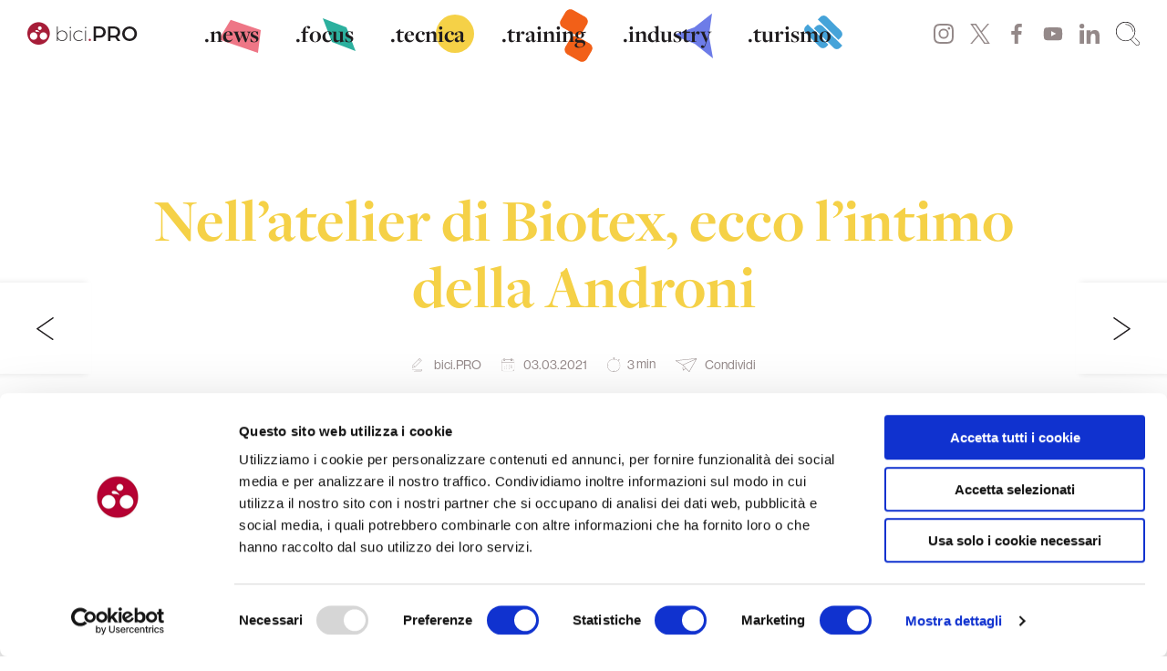

--- FILE ---
content_type: text/html; charset=UTF-8
request_url: https://bici.pro/tecnica/tech-pro/nellatelier-di-biotex-ecco-lintimo-della-androni/
body_size: 42014
content:
<!doctype html>
<html lang="it-IT" prefix="og: https://ogp.me/ns#">
<head>
	<meta charset="UTF-8">
	<meta name="viewport" content="width=device-width, initial-scale=1">
	<link rel="profile" href="https://gmpg.org/xfn/11">
    <meta name="facebook-domain-verification" content="fmamoej56g7vyaomitctt4tk0c5vl0" />

	<script type="text/javascript">
	window.dataLayer = window.dataLayer || [];

	function gtag() {
		dataLayer.push(arguments);
	}

	gtag("consent", "default", {
		ad_personalization: "denied",
		ad_storage: "denied",
		ad_user_data: "denied",
		analytics_storage: "denied",
		functionality_storage: "denied",
		personalization_storage: "denied",
		security_storage: "granted",
		wait_for_update: 500,
	});
	gtag("set", "ads_data_redaction", true);
	</script>
<script type="text/javascript"
		id="Cookiebot"
		src="https://consent.cookiebot.com/uc.js"
		data-implementation="wp"
		data-cbid="7fcb4dee-dd52-4857-a18f-fe8fe8f7c656"
							async	></script>
<!--<script id="Cookiebot" src="https://consent.cookiebot.com/uc.js" data-cbid="7fcb4dee-dd52-4857-a18f-fe8fe8f7c656" data-blockingmode="auto" type="text/javascript"></script>-->
<!-- Ottimizzazione per i motori di ricerca di Rank Math - https://rankmath.com/ -->
<title>Nell&#039;atelier di Biotex, ecco l&#039;intimo della Androni - bici.PRO</title>
<meta name="description" content="Le sottomaglie dei pro&#039;, in questo caso dell&#039;Androni. Le produce Biotex, con filati e tecnologia che supporta l&#039;atleta e lo tiene sempre al caldo"/>
<meta name="robots" content="index, follow, max-snippet:-1, max-video-preview:-1, max-image-preview:large"/>
<link rel="canonical" href="https://bici.pro/tecnica/tech-pro/nellatelier-di-biotex-ecco-lintimo-della-androni/" />
<meta property="og:locale" content="it_IT" />
<meta property="og:type" content="article" />
<meta property="og:title" content="Nell&#039;atelier di Biotex, ecco l&#039;intimo della Androni - bici.PRO" />
<meta property="og:description" content="Le sottomaglie dei pro&#039;, in questo caso dell&#039;Androni. Le produce Biotex, con filati e tecnologia che supporta l&#039;atleta e lo tiene sempre al caldo" />
<meta property="og:url" content="https://bici.pro/tecnica/tech-pro/nellatelier-di-biotex-ecco-lintimo-della-androni/" />
<meta property="article:tag" content="Biotex" />
<meta property="article:tag" content="Team Androni Giocattoli Sidermec" />
<meta property="article:tag" content="Intimo" />
<meta property="article:tag" content="Matteo Malucelli" />
<meta property="article:section" content="Tech.PRO" />
<meta property="og:updated_time" content="2021-03-03T21:54:27+01:00" />
<meta property="og:image" content="https://bici.pro/wp-content/uploads/2021/03/biot1_header_mb-844x1024.jpg" />
<meta property="og:image:secure_url" content="https://bici.pro/wp-content/uploads/2021/03/biot1_header_mb-844x1024.jpg" />
<meta property="og:image:width" content="640" />
<meta property="og:image:height" content="776" />
<meta property="og:image:alt" content="Nell&#8217;atelier di Biotex, ecco l&#8217;intimo della Androni" />
<meta property="og:image:type" content="image/jpeg" />
<meta property="article:published_time" content="2021-03-03T12:44:33+01:00" />
<meta property="article:modified_time" content="2021-03-03T21:54:27+01:00" />
<meta name="twitter:card" content="summary_large_image" />
<meta name="twitter:title" content="Nell&#039;atelier di Biotex, ecco l&#039;intimo della Androni - bici.PRO" />
<meta name="twitter:description" content="Le sottomaglie dei pro&#039;, in questo caso dell&#039;Androni. Le produce Biotex, con filati e tecnologia che supporta l&#039;atleta e lo tiene sempre al caldo" />
<meta name="twitter:image" content="https://bici.pro/wp-content/uploads/2021/03/biot1_header_mb-844x1024.jpg" />
<meta name="twitter:label1" content="Scritto da" />
<meta name="twitter:data1" content="bici.PRO" />
<meta name="twitter:label2" content="Tempo di lettura" />
<meta name="twitter:data2" content="2 minuti" />
<script type="application/ld+json" class="rank-math-schema">{"@context":"https://schema.org","@graph":[{"@type":["NewsMediaOrganization","Organization"],"@id":"https://bici.pro/#organization","name":"bici.PRO - magazine di ciclismo","url":"https://bici.pro","logo":{"@type":"ImageObject","@id":"https://bici.pro/#logo","url":"https://storage.googleapis.com/media-bici-pro/1/2020/11/LOGO_QUADRATO.png","contentUrl":"https://storage.googleapis.com/media-bici-pro/1/2020/11/LOGO_QUADRATO.png","inLanguage":"it-IT","width":"1200","height":"1200"}},{"@type":"WebSite","@id":"https://bici.pro/#website","url":"https://bici.pro","publisher":{"@id":"https://bici.pro/#organization"},"inLanguage":"it-IT"},{"@type":"ImageObject","@id":"https://bici.pro/wp-content/uploads/2021/03/biot1_header_mb.jpg","url":"https://bici.pro/wp-content/uploads/2021/03/biot1_header_mb.jpg","width":"1691","height":"2052","inLanguage":"it-IT"},{"@type":"WebPage","@id":"https://bici.pro/tecnica/tech-pro/nellatelier-di-biotex-ecco-lintimo-della-androni/#webpage","url":"https://bici.pro/tecnica/tech-pro/nellatelier-di-biotex-ecco-lintimo-della-androni/","name":"Nell&#039;atelier di Biotex, ecco l&#039;intimo della Androni - bici.PRO","datePublished":"2021-03-03T12:44:33+01:00","dateModified":"2021-03-03T21:54:27+01:00","isPartOf":{"@id":"https://bici.pro/#website"},"primaryImageOfPage":{"@id":"https://bici.pro/wp-content/uploads/2021/03/biot1_header_mb.jpg"},"inLanguage":"it-IT"},{"@type":"Person","@id":"https://bici.pro/author/bicipro/","name":"bici.PRO","url":"https://bici.pro/author/bicipro/","image":{"@type":"ImageObject","@id":"https://secure.gravatar.com/avatar/8bbb1106aa5945ae41b8cc606cbc5827ff9c3ae220d2504495d0913e7ae79cea?s=96&amp;d=mm&amp;r=g","url":"https://secure.gravatar.com/avatar/8bbb1106aa5945ae41b8cc606cbc5827ff9c3ae220d2504495d0913e7ae79cea?s=96&amp;d=mm&amp;r=g","caption":"bici.PRO","inLanguage":"it-IT"},"sameAs":["https://bici.pro"],"worksFor":{"@id":"https://bici.pro/#organization"}},{"@type":"BlogPosting","headline":"Nell&#039;atelier di Biotex, ecco l&#039;intimo della Androni - bici.PRO","datePublished":"2021-03-03T12:44:33+01:00","dateModified":"2021-03-03T21:54:27+01:00","author":{"@id":"https://bici.pro/author/bicipro/","name":"bici.PRO"},"publisher":{"@id":"https://bici.pro/#organization"},"description":"Le sottomaglie dei pro&#039;, in questo caso dell&#039;Androni. Le produce Biotex, con filati e tecnologia che supporta l&#039;atleta e lo tiene sempre al caldo","name":"Nell&#039;atelier di Biotex, ecco l&#039;intimo della Androni - bici.PRO","@id":"https://bici.pro/tecnica/tech-pro/nellatelier-di-biotex-ecco-lintimo-della-androni/#richSnippet","isPartOf":{"@id":"https://bici.pro/tecnica/tech-pro/nellatelier-di-biotex-ecco-lintimo-della-androni/#webpage"},"image":{"@id":"https://bici.pro/wp-content/uploads/2021/03/biot1_header_mb.jpg"},"inLanguage":"it-IT","mainEntityOfPage":{"@id":"https://bici.pro/tecnica/tech-pro/nellatelier-di-biotex-ecco-lintimo-della-androni/#webpage"}}]}</script>
<!-- /Rank Math WordPress SEO plugin -->

<link rel='dns-prefetch' href='//use.typekit.net' />

<link rel="alternate" type="application/rss+xml" title="bici.PRO &raquo; Feed" href="https://bici.pro/feed/" />
<link rel="alternate" type="application/rss+xml" title="bici.PRO &raquo; Feed dei commenti" href="https://bici.pro/comments/feed/" />
<link rel="alternate" title="oEmbed (JSON)" type="application/json+oembed" href="https://bici.pro/wp-json/oembed/1.0/embed?url=https%3A%2F%2Fbici.pro%2Ftecnica%2Ftech-pro%2Fnellatelier-di-biotex-ecco-lintimo-della-androni%2F" />
<link rel="alternate" title="oEmbed (XML)" type="text/xml+oembed" href="https://bici.pro/wp-json/oembed/1.0/embed?url=https%3A%2F%2Fbici.pro%2Ftecnica%2Ftech-pro%2Fnellatelier-di-biotex-ecco-lintimo-della-androni%2F&#038;format=xml" />
<!-- bici.pro is managing ads with Advanced Ads 2.0.14 – https://wpadvancedads.com/ --><!--noptimize--><script id="proge-ready">
			window.advanced_ads_ready=function(e,a){a=a||"complete";var d=function(e){return"interactive"===a?"loading"!==e:"complete"===e};d(document.readyState)?e():document.addEventListener("readystatechange",(function(a){d(a.target.readyState)&&e()}),{once:"interactive"===a})},window.advanced_ads_ready_queue=window.advanced_ads_ready_queue||[];		</script>
		<!--/noptimize--><style id='wp-img-auto-sizes-contain-inline-css'>
img:is([sizes=auto i],[sizes^="auto," i]){contain-intrinsic-size:3000px 1500px}
/*# sourceURL=wp-img-auto-sizes-contain-inline-css */
</style>
<style id='wp-emoji-styles-inline-css'>

	img.wp-smiley, img.emoji {
		display: inline !important;
		border: none !important;
		box-shadow: none !important;
		height: 1em !important;
		width: 1em !important;
		margin: 0 0.07em !important;
		vertical-align: -0.1em !important;
		background: none !important;
		padding: 0 !important;
	}
/*# sourceURL=wp-emoji-styles-inline-css */
</style>
<style id='wp-block-library-inline-css'>
:root{--wp-block-synced-color:#7a00df;--wp-block-synced-color--rgb:122,0,223;--wp-bound-block-color:var(--wp-block-synced-color);--wp-editor-canvas-background:#ddd;--wp-admin-theme-color:#007cba;--wp-admin-theme-color--rgb:0,124,186;--wp-admin-theme-color-darker-10:#006ba1;--wp-admin-theme-color-darker-10--rgb:0,107,160.5;--wp-admin-theme-color-darker-20:#005a87;--wp-admin-theme-color-darker-20--rgb:0,90,135;--wp-admin-border-width-focus:2px}@media (min-resolution:192dpi){:root{--wp-admin-border-width-focus:1.5px}}.wp-element-button{cursor:pointer}:root .has-very-light-gray-background-color{background-color:#eee}:root .has-very-dark-gray-background-color{background-color:#313131}:root .has-very-light-gray-color{color:#eee}:root .has-very-dark-gray-color{color:#313131}:root .has-vivid-green-cyan-to-vivid-cyan-blue-gradient-background{background:linear-gradient(135deg,#00d084,#0693e3)}:root .has-purple-crush-gradient-background{background:linear-gradient(135deg,#34e2e4,#4721fb 50%,#ab1dfe)}:root .has-hazy-dawn-gradient-background{background:linear-gradient(135deg,#faaca8,#dad0ec)}:root .has-subdued-olive-gradient-background{background:linear-gradient(135deg,#fafae1,#67a671)}:root .has-atomic-cream-gradient-background{background:linear-gradient(135deg,#fdd79a,#004a59)}:root .has-nightshade-gradient-background{background:linear-gradient(135deg,#330968,#31cdcf)}:root .has-midnight-gradient-background{background:linear-gradient(135deg,#020381,#2874fc)}:root{--wp--preset--font-size--normal:16px;--wp--preset--font-size--huge:42px}.has-regular-font-size{font-size:1em}.has-larger-font-size{font-size:2.625em}.has-normal-font-size{font-size:var(--wp--preset--font-size--normal)}.has-huge-font-size{font-size:var(--wp--preset--font-size--huge)}.has-text-align-center{text-align:center}.has-text-align-left{text-align:left}.has-text-align-right{text-align:right}.has-fit-text{white-space:nowrap!important}#end-resizable-editor-section{display:none}.aligncenter{clear:both}.items-justified-left{justify-content:flex-start}.items-justified-center{justify-content:center}.items-justified-right{justify-content:flex-end}.items-justified-space-between{justify-content:space-between}.screen-reader-text{border:0;clip-path:inset(50%);height:1px;margin:-1px;overflow:hidden;padding:0;position:absolute;width:1px;word-wrap:normal!important}.screen-reader-text:focus{background-color:#ddd;clip-path:none;color:#444;display:block;font-size:1em;height:auto;left:5px;line-height:normal;padding:15px 23px 14px;text-decoration:none;top:5px;width:auto;z-index:100000}html :where(.has-border-color){border-style:solid}html :where([style*=border-top-color]){border-top-style:solid}html :where([style*=border-right-color]){border-right-style:solid}html :where([style*=border-bottom-color]){border-bottom-style:solid}html :where([style*=border-left-color]){border-left-style:solid}html :where([style*=border-width]){border-style:solid}html :where([style*=border-top-width]){border-top-style:solid}html :where([style*=border-right-width]){border-right-style:solid}html :where([style*=border-bottom-width]){border-bottom-style:solid}html :where([style*=border-left-width]){border-left-style:solid}html :where(img[class*=wp-image-]){height:auto;max-width:100%}:where(figure){margin:0 0 1em}html :where(.is-position-sticky){--wp-admin--admin-bar--position-offset:var(--wp-admin--admin-bar--height,0px)}@media screen and (max-width:600px){html :where(.is-position-sticky){--wp-admin--admin-bar--position-offset:0px}}

/*# sourceURL=wp-block-library-inline-css */
</style><style id='wp-block-heading-inline-css'>
h1:where(.wp-block-heading).has-background,h2:where(.wp-block-heading).has-background,h3:where(.wp-block-heading).has-background,h4:where(.wp-block-heading).has-background,h5:where(.wp-block-heading).has-background,h6:where(.wp-block-heading).has-background{padding:1.25em 2.375em}h1.has-text-align-left[style*=writing-mode]:where([style*=vertical-lr]),h1.has-text-align-right[style*=writing-mode]:where([style*=vertical-rl]),h2.has-text-align-left[style*=writing-mode]:where([style*=vertical-lr]),h2.has-text-align-right[style*=writing-mode]:where([style*=vertical-rl]),h3.has-text-align-left[style*=writing-mode]:where([style*=vertical-lr]),h3.has-text-align-right[style*=writing-mode]:where([style*=vertical-rl]),h4.has-text-align-left[style*=writing-mode]:where([style*=vertical-lr]),h4.has-text-align-right[style*=writing-mode]:where([style*=vertical-rl]),h5.has-text-align-left[style*=writing-mode]:where([style*=vertical-lr]),h5.has-text-align-right[style*=writing-mode]:where([style*=vertical-rl]),h6.has-text-align-left[style*=writing-mode]:where([style*=vertical-lr]),h6.has-text-align-right[style*=writing-mode]:where([style*=vertical-rl]){rotate:180deg}
/*# sourceURL=https://bici.pro/wp-includes/blocks/heading/style.min.css */
</style>
<style id='wp-block-image-inline-css'>
.wp-block-image>a,.wp-block-image>figure>a{display:inline-block}.wp-block-image img{box-sizing:border-box;height:auto;max-width:100%;vertical-align:bottom}@media not (prefers-reduced-motion){.wp-block-image img.hide{visibility:hidden}.wp-block-image img.show{animation:show-content-image .4s}}.wp-block-image[style*=border-radius] img,.wp-block-image[style*=border-radius]>a{border-radius:inherit}.wp-block-image.has-custom-border img{box-sizing:border-box}.wp-block-image.aligncenter{text-align:center}.wp-block-image.alignfull>a,.wp-block-image.alignwide>a{width:100%}.wp-block-image.alignfull img,.wp-block-image.alignwide img{height:auto;width:100%}.wp-block-image .aligncenter,.wp-block-image .alignleft,.wp-block-image .alignright,.wp-block-image.aligncenter,.wp-block-image.alignleft,.wp-block-image.alignright{display:table}.wp-block-image .aligncenter>figcaption,.wp-block-image .alignleft>figcaption,.wp-block-image .alignright>figcaption,.wp-block-image.aligncenter>figcaption,.wp-block-image.alignleft>figcaption,.wp-block-image.alignright>figcaption{caption-side:bottom;display:table-caption}.wp-block-image .alignleft{float:left;margin:.5em 1em .5em 0}.wp-block-image .alignright{float:right;margin:.5em 0 .5em 1em}.wp-block-image .aligncenter{margin-left:auto;margin-right:auto}.wp-block-image :where(figcaption){margin-bottom:1em;margin-top:.5em}.wp-block-image.is-style-circle-mask img{border-radius:9999px}@supports ((-webkit-mask-image:none) or (mask-image:none)) or (-webkit-mask-image:none){.wp-block-image.is-style-circle-mask img{border-radius:0;-webkit-mask-image:url('data:image/svg+xml;utf8,<svg viewBox="0 0 100 100" xmlns="http://www.w3.org/2000/svg"><circle cx="50" cy="50" r="50"/></svg>');mask-image:url('data:image/svg+xml;utf8,<svg viewBox="0 0 100 100" xmlns="http://www.w3.org/2000/svg"><circle cx="50" cy="50" r="50"/></svg>');mask-mode:alpha;-webkit-mask-position:center;mask-position:center;-webkit-mask-repeat:no-repeat;mask-repeat:no-repeat;-webkit-mask-size:contain;mask-size:contain}}:root :where(.wp-block-image.is-style-rounded img,.wp-block-image .is-style-rounded img){border-radius:9999px}.wp-block-image figure{margin:0}.wp-lightbox-container{display:flex;flex-direction:column;position:relative}.wp-lightbox-container img{cursor:zoom-in}.wp-lightbox-container img:hover+button{opacity:1}.wp-lightbox-container button{align-items:center;backdrop-filter:blur(16px) saturate(180%);background-color:#5a5a5a40;border:none;border-radius:4px;cursor:zoom-in;display:flex;height:20px;justify-content:center;opacity:0;padding:0;position:absolute;right:16px;text-align:center;top:16px;width:20px;z-index:100}@media not (prefers-reduced-motion){.wp-lightbox-container button{transition:opacity .2s ease}}.wp-lightbox-container button:focus-visible{outline:3px auto #5a5a5a40;outline:3px auto -webkit-focus-ring-color;outline-offset:3px}.wp-lightbox-container button:hover{cursor:pointer;opacity:1}.wp-lightbox-container button:focus{opacity:1}.wp-lightbox-container button:focus,.wp-lightbox-container button:hover,.wp-lightbox-container button:not(:hover):not(:active):not(.has-background){background-color:#5a5a5a40;border:none}.wp-lightbox-overlay{box-sizing:border-box;cursor:zoom-out;height:100vh;left:0;overflow:hidden;position:fixed;top:0;visibility:hidden;width:100%;z-index:100000}.wp-lightbox-overlay .close-button{align-items:center;cursor:pointer;display:flex;justify-content:center;min-height:40px;min-width:40px;padding:0;position:absolute;right:calc(env(safe-area-inset-right) + 16px);top:calc(env(safe-area-inset-top) + 16px);z-index:5000000}.wp-lightbox-overlay .close-button:focus,.wp-lightbox-overlay .close-button:hover,.wp-lightbox-overlay .close-button:not(:hover):not(:active):not(.has-background){background:none;border:none}.wp-lightbox-overlay .lightbox-image-container{height:var(--wp--lightbox-container-height);left:50%;overflow:hidden;position:absolute;top:50%;transform:translate(-50%,-50%);transform-origin:top left;width:var(--wp--lightbox-container-width);z-index:9999999999}.wp-lightbox-overlay .wp-block-image{align-items:center;box-sizing:border-box;display:flex;height:100%;justify-content:center;margin:0;position:relative;transform-origin:0 0;width:100%;z-index:3000000}.wp-lightbox-overlay .wp-block-image img{height:var(--wp--lightbox-image-height);min-height:var(--wp--lightbox-image-height);min-width:var(--wp--lightbox-image-width);width:var(--wp--lightbox-image-width)}.wp-lightbox-overlay .wp-block-image figcaption{display:none}.wp-lightbox-overlay button{background:none;border:none}.wp-lightbox-overlay .scrim{background-color:#fff;height:100%;opacity:.9;position:absolute;width:100%;z-index:2000000}.wp-lightbox-overlay.active{visibility:visible}@media not (prefers-reduced-motion){.wp-lightbox-overlay.active{animation:turn-on-visibility .25s both}.wp-lightbox-overlay.active img{animation:turn-on-visibility .35s both}.wp-lightbox-overlay.show-closing-animation:not(.active){animation:turn-off-visibility .35s both}.wp-lightbox-overlay.show-closing-animation:not(.active) img{animation:turn-off-visibility .25s both}.wp-lightbox-overlay.zoom.active{animation:none;opacity:1;visibility:visible}.wp-lightbox-overlay.zoom.active .lightbox-image-container{animation:lightbox-zoom-in .4s}.wp-lightbox-overlay.zoom.active .lightbox-image-container img{animation:none}.wp-lightbox-overlay.zoom.active .scrim{animation:turn-on-visibility .4s forwards}.wp-lightbox-overlay.zoom.show-closing-animation:not(.active){animation:none}.wp-lightbox-overlay.zoom.show-closing-animation:not(.active) .lightbox-image-container{animation:lightbox-zoom-out .4s}.wp-lightbox-overlay.zoom.show-closing-animation:not(.active) .lightbox-image-container img{animation:none}.wp-lightbox-overlay.zoom.show-closing-animation:not(.active) .scrim{animation:turn-off-visibility .4s forwards}}@keyframes show-content-image{0%{visibility:hidden}99%{visibility:hidden}to{visibility:visible}}@keyframes turn-on-visibility{0%{opacity:0}to{opacity:1}}@keyframes turn-off-visibility{0%{opacity:1;visibility:visible}99%{opacity:0;visibility:visible}to{opacity:0;visibility:hidden}}@keyframes lightbox-zoom-in{0%{transform:translate(calc((-100vw + var(--wp--lightbox-scrollbar-width))/2 + var(--wp--lightbox-initial-left-position)),calc(-50vh + var(--wp--lightbox-initial-top-position))) scale(var(--wp--lightbox-scale))}to{transform:translate(-50%,-50%) scale(1)}}@keyframes lightbox-zoom-out{0%{transform:translate(-50%,-50%) scale(1);visibility:visible}99%{visibility:visible}to{transform:translate(calc((-100vw + var(--wp--lightbox-scrollbar-width))/2 + var(--wp--lightbox-initial-left-position)),calc(-50vh + var(--wp--lightbox-initial-top-position))) scale(var(--wp--lightbox-scale));visibility:hidden}}
/*# sourceURL=https://bici.pro/wp-includes/blocks/image/style.min.css */
</style>
<style id='wp-block-paragraph-inline-css'>
.is-small-text{font-size:.875em}.is-regular-text{font-size:1em}.is-large-text{font-size:2.25em}.is-larger-text{font-size:3em}.has-drop-cap:not(:focus):first-letter{float:left;font-size:8.4em;font-style:normal;font-weight:100;line-height:.68;margin:.05em .1em 0 0;text-transform:uppercase}body.rtl .has-drop-cap:not(:focus):first-letter{float:none;margin-left:.1em}p.has-drop-cap.has-background{overflow:hidden}:root :where(p.has-background){padding:1.25em 2.375em}:where(p.has-text-color:not(.has-link-color)) a{color:inherit}p.has-text-align-left[style*="writing-mode:vertical-lr"],p.has-text-align-right[style*="writing-mode:vertical-rl"]{rotate:180deg}
/*# sourceURL=https://bici.pro/wp-includes/blocks/paragraph/style.min.css */
</style>
<style id='global-styles-inline-css'>
:root{--wp--preset--aspect-ratio--square: 1;--wp--preset--aspect-ratio--4-3: 4/3;--wp--preset--aspect-ratio--3-4: 3/4;--wp--preset--aspect-ratio--3-2: 3/2;--wp--preset--aspect-ratio--2-3: 2/3;--wp--preset--aspect-ratio--16-9: 16/9;--wp--preset--aspect-ratio--9-16: 9/16;--wp--preset--color--black: #000000;--wp--preset--color--cyan-bluish-gray: #abb8c3;--wp--preset--color--white: #ffffff;--wp--preset--color--pale-pink: #f78da7;--wp--preset--color--vivid-red: #cf2e2e;--wp--preset--color--luminous-vivid-orange: #ff6900;--wp--preset--color--luminous-vivid-amber: #fcb900;--wp--preset--color--light-green-cyan: #7bdcb5;--wp--preset--color--vivid-green-cyan: #00d084;--wp--preset--color--pale-cyan-blue: #8ed1fc;--wp--preset--color--vivid-cyan-blue: #0693e3;--wp--preset--color--vivid-purple: #9b51e0;--wp--preset--gradient--vivid-cyan-blue-to-vivid-purple: linear-gradient(135deg,rgb(6,147,227) 0%,rgb(155,81,224) 100%);--wp--preset--gradient--light-green-cyan-to-vivid-green-cyan: linear-gradient(135deg,rgb(122,220,180) 0%,rgb(0,208,130) 100%);--wp--preset--gradient--luminous-vivid-amber-to-luminous-vivid-orange: linear-gradient(135deg,rgb(252,185,0) 0%,rgb(255,105,0) 100%);--wp--preset--gradient--luminous-vivid-orange-to-vivid-red: linear-gradient(135deg,rgb(255,105,0) 0%,rgb(207,46,46) 100%);--wp--preset--gradient--very-light-gray-to-cyan-bluish-gray: linear-gradient(135deg,rgb(238,238,238) 0%,rgb(169,184,195) 100%);--wp--preset--gradient--cool-to-warm-spectrum: linear-gradient(135deg,rgb(74,234,220) 0%,rgb(151,120,209) 20%,rgb(207,42,186) 40%,rgb(238,44,130) 60%,rgb(251,105,98) 80%,rgb(254,248,76) 100%);--wp--preset--gradient--blush-light-purple: linear-gradient(135deg,rgb(255,206,236) 0%,rgb(152,150,240) 100%);--wp--preset--gradient--blush-bordeaux: linear-gradient(135deg,rgb(254,205,165) 0%,rgb(254,45,45) 50%,rgb(107,0,62) 100%);--wp--preset--gradient--luminous-dusk: linear-gradient(135deg,rgb(255,203,112) 0%,rgb(199,81,192) 50%,rgb(65,88,208) 100%);--wp--preset--gradient--pale-ocean: linear-gradient(135deg,rgb(255,245,203) 0%,rgb(182,227,212) 50%,rgb(51,167,181) 100%);--wp--preset--gradient--electric-grass: linear-gradient(135deg,rgb(202,248,128) 0%,rgb(113,206,126) 100%);--wp--preset--gradient--midnight: linear-gradient(135deg,rgb(2,3,129) 0%,rgb(40,116,252) 100%);--wp--preset--font-size--small: 13px;--wp--preset--font-size--medium: 20px;--wp--preset--font-size--large: 36px;--wp--preset--font-size--x-large: 42px;--wp--preset--spacing--20: 0.44rem;--wp--preset--spacing--30: 0.67rem;--wp--preset--spacing--40: 1rem;--wp--preset--spacing--50: 1.5rem;--wp--preset--spacing--60: 2.25rem;--wp--preset--spacing--70: 3.38rem;--wp--preset--spacing--80: 5.06rem;--wp--preset--shadow--natural: 6px 6px 9px rgba(0, 0, 0, 0.2);--wp--preset--shadow--deep: 12px 12px 50px rgba(0, 0, 0, 0.4);--wp--preset--shadow--sharp: 6px 6px 0px rgba(0, 0, 0, 0.2);--wp--preset--shadow--outlined: 6px 6px 0px -3px rgb(255, 255, 255), 6px 6px rgb(0, 0, 0);--wp--preset--shadow--crisp: 6px 6px 0px rgb(0, 0, 0);}:where(.is-layout-flex){gap: 0.5em;}:where(.is-layout-grid){gap: 0.5em;}body .is-layout-flex{display: flex;}.is-layout-flex{flex-wrap: wrap;align-items: center;}.is-layout-flex > :is(*, div){margin: 0;}body .is-layout-grid{display: grid;}.is-layout-grid > :is(*, div){margin: 0;}:where(.wp-block-columns.is-layout-flex){gap: 2em;}:where(.wp-block-columns.is-layout-grid){gap: 2em;}:where(.wp-block-post-template.is-layout-flex){gap: 1.25em;}:where(.wp-block-post-template.is-layout-grid){gap: 1.25em;}.has-black-color{color: var(--wp--preset--color--black) !important;}.has-cyan-bluish-gray-color{color: var(--wp--preset--color--cyan-bluish-gray) !important;}.has-white-color{color: var(--wp--preset--color--white) !important;}.has-pale-pink-color{color: var(--wp--preset--color--pale-pink) !important;}.has-vivid-red-color{color: var(--wp--preset--color--vivid-red) !important;}.has-luminous-vivid-orange-color{color: var(--wp--preset--color--luminous-vivid-orange) !important;}.has-luminous-vivid-amber-color{color: var(--wp--preset--color--luminous-vivid-amber) !important;}.has-light-green-cyan-color{color: var(--wp--preset--color--light-green-cyan) !important;}.has-vivid-green-cyan-color{color: var(--wp--preset--color--vivid-green-cyan) !important;}.has-pale-cyan-blue-color{color: var(--wp--preset--color--pale-cyan-blue) !important;}.has-vivid-cyan-blue-color{color: var(--wp--preset--color--vivid-cyan-blue) !important;}.has-vivid-purple-color{color: var(--wp--preset--color--vivid-purple) !important;}.has-black-background-color{background-color: var(--wp--preset--color--black) !important;}.has-cyan-bluish-gray-background-color{background-color: var(--wp--preset--color--cyan-bluish-gray) !important;}.has-white-background-color{background-color: var(--wp--preset--color--white) !important;}.has-pale-pink-background-color{background-color: var(--wp--preset--color--pale-pink) !important;}.has-vivid-red-background-color{background-color: var(--wp--preset--color--vivid-red) !important;}.has-luminous-vivid-orange-background-color{background-color: var(--wp--preset--color--luminous-vivid-orange) !important;}.has-luminous-vivid-amber-background-color{background-color: var(--wp--preset--color--luminous-vivid-amber) !important;}.has-light-green-cyan-background-color{background-color: var(--wp--preset--color--light-green-cyan) !important;}.has-vivid-green-cyan-background-color{background-color: var(--wp--preset--color--vivid-green-cyan) !important;}.has-pale-cyan-blue-background-color{background-color: var(--wp--preset--color--pale-cyan-blue) !important;}.has-vivid-cyan-blue-background-color{background-color: var(--wp--preset--color--vivid-cyan-blue) !important;}.has-vivid-purple-background-color{background-color: var(--wp--preset--color--vivid-purple) !important;}.has-black-border-color{border-color: var(--wp--preset--color--black) !important;}.has-cyan-bluish-gray-border-color{border-color: var(--wp--preset--color--cyan-bluish-gray) !important;}.has-white-border-color{border-color: var(--wp--preset--color--white) !important;}.has-pale-pink-border-color{border-color: var(--wp--preset--color--pale-pink) !important;}.has-vivid-red-border-color{border-color: var(--wp--preset--color--vivid-red) !important;}.has-luminous-vivid-orange-border-color{border-color: var(--wp--preset--color--luminous-vivid-orange) !important;}.has-luminous-vivid-amber-border-color{border-color: var(--wp--preset--color--luminous-vivid-amber) !important;}.has-light-green-cyan-border-color{border-color: var(--wp--preset--color--light-green-cyan) !important;}.has-vivid-green-cyan-border-color{border-color: var(--wp--preset--color--vivid-green-cyan) !important;}.has-pale-cyan-blue-border-color{border-color: var(--wp--preset--color--pale-cyan-blue) !important;}.has-vivid-cyan-blue-border-color{border-color: var(--wp--preset--color--vivid-cyan-blue) !important;}.has-vivid-purple-border-color{border-color: var(--wp--preset--color--vivid-purple) !important;}.has-vivid-cyan-blue-to-vivid-purple-gradient-background{background: var(--wp--preset--gradient--vivid-cyan-blue-to-vivid-purple) !important;}.has-light-green-cyan-to-vivid-green-cyan-gradient-background{background: var(--wp--preset--gradient--light-green-cyan-to-vivid-green-cyan) !important;}.has-luminous-vivid-amber-to-luminous-vivid-orange-gradient-background{background: var(--wp--preset--gradient--luminous-vivid-amber-to-luminous-vivid-orange) !important;}.has-luminous-vivid-orange-to-vivid-red-gradient-background{background: var(--wp--preset--gradient--luminous-vivid-orange-to-vivid-red) !important;}.has-very-light-gray-to-cyan-bluish-gray-gradient-background{background: var(--wp--preset--gradient--very-light-gray-to-cyan-bluish-gray) !important;}.has-cool-to-warm-spectrum-gradient-background{background: var(--wp--preset--gradient--cool-to-warm-spectrum) !important;}.has-blush-light-purple-gradient-background{background: var(--wp--preset--gradient--blush-light-purple) !important;}.has-blush-bordeaux-gradient-background{background: var(--wp--preset--gradient--blush-bordeaux) !important;}.has-luminous-dusk-gradient-background{background: var(--wp--preset--gradient--luminous-dusk) !important;}.has-pale-ocean-gradient-background{background: var(--wp--preset--gradient--pale-ocean) !important;}.has-electric-grass-gradient-background{background: var(--wp--preset--gradient--electric-grass) !important;}.has-midnight-gradient-background{background: var(--wp--preset--gradient--midnight) !important;}.has-small-font-size{font-size: var(--wp--preset--font-size--small) !important;}.has-medium-font-size{font-size: var(--wp--preset--font-size--medium) !important;}.has-large-font-size{font-size: var(--wp--preset--font-size--large) !important;}.has-x-large-font-size{font-size: var(--wp--preset--font-size--x-large) !important;}
/*# sourceURL=global-styles-inline-css */
</style>

<style id='classic-theme-styles-inline-css'>
/*! This file is auto-generated */
.wp-block-button__link{color:#fff;background-color:#32373c;border-radius:9999px;box-shadow:none;text-decoration:none;padding:calc(.667em + 2px) calc(1.333em + 2px);font-size:1.125em}.wp-block-file__button{background:#32373c;color:#fff;text-decoration:none}
/*# sourceURL=/wp-includes/css/classic-themes.min.css */
</style>
<link data-minify="1" rel='stylesheet' id='mailup-css' href='https://bici.pro/wp-content/cache/min/1/wp-content/plugins/mailup-email-and-newsletter-subscription-form/public/css/mailup-public.css?ver=1766493022' media='all' />
<link data-minify="1" rel='stylesheet' id='bicipro-style-css' href='https://bici.pro/wp-content/cache/min/1/wp-content/themes/bicipro/style.css?ver=1766493022' media='all' />
<link data-minify="1" rel='stylesheet' id='bicipro-libraries-css-css' href='https://bici.pro/wp-content/cache/min/1/wp-content/themes/bicipro/dist/css/libraries.min.css?ver=1766493022' media='all' />
<link data-minify="1" rel='stylesheet' id='bicipro-layout-css-css' href='https://bici.pro/wp-content/cache/min/1/wp-content/themes/bicipro/dist/css/layout.css?ver=1766493022' media='all' />
<link data-minify="1" rel='stylesheet' id='aos-css-css' href='https://bici.pro/wp-content/cache/min/1/wp-content/themes/bicipro/js/aos/aos.css?ver=1766493022' media='all' />
<link data-minify="1" rel='stylesheet' id='bicipro-fonts-css' href='https://bici.pro/wp-content/cache/min/1/nnd4axd.css?ver=1766493023' media='all' />
<script src="https://bici.pro/wp-includes/js/jquery/jquery.min.js?ver=3.7.1" id="jquery-core-js" data-rocket-defer defer></script>



<script id="mailup-js-extra">
var mailup_params = {"ajax_url":"https://bici.pro/wp-admin/admin-ajax.php","ajaxNonce":"70fd975cd1"};
//# sourceURL=mailup-js-extra
</script>

<script id="responsive-block-control-js-extra">
var responsiveBlockControlOptions = {"breakPoints":"","addCssToHead":"1"};
//# sourceURL=responsive-block-control-js-extra
</script>

<script id="advanced-ads-advanced-js-js-extra">
var advads_options = {"blog_id":"1","privacy":{"enabled":false,"state":"not_needed"}};
//# sourceURL=advanced-ads-advanced-js-js-extra
</script>

<link rel="https://api.w.org/" href="https://bici.pro/wp-json/" /><link rel="alternate" title="JSON" type="application/json" href="https://bici.pro/wp-json/wp/v2/posts/26047" /><link rel="EditURI" type="application/rsd+xml" title="RSD" href="https://bici.pro/xmlrpc.php?rsd" />
<meta name="generator" content="WordPress 6.9" />
<link rel='shortlink' href='https://bici.pro/?p=26047' />
		
				<style type="text/css">
					.site-title,
			.site-description {
				position: absolute;
				clip: rect(1px, 1px, 1px, 1px);
				}
					</style>
				
		<style type="text/css">.blue-message {
background: none repeat scroll 0 0 #3399ff;
    color: #ffffff;
    text-shadow: none;
    font-size: 14px;
    line-height: 24px;
    padding: 10px;
}.green-message {
background: none repeat scroll 0 0 #8cc14c;
    color: #ffffff;
    text-shadow: none;
    font-size: 14px;
    line-height: 24px;
    padding: 10px;
}.orange-message {
background: none repeat scroll 0 0 #faa732;
    color: #ffffff;
    text-shadow: none;
    font-size: 14px;
    line-height: 24px;
    padding: 10px;
}.red-message {
background: none repeat scroll 0 0 #da4d31;
    color: #ffffff;
    text-shadow: none;
    font-size: 14px;
    line-height: 24px;
    padding: 10px;
}.grey-message {
background: none repeat scroll 0 0 #53555c;
    color: #ffffff;
    text-shadow: none;
    font-size: 14px;
    line-height: 24px;
    padding: 10px;
}.left-block {
background: none repeat scroll 0 0px, radial-gradient(ellipse at center center, #ffffff 0%, #f2f2f2 100%) repeat scroll 0 0 rgba(0, 0, 0, 0);
    color: #8b8e97;
    padding: 10px;
    margin: 10px;
    float: left;
}.right-block {
background: none repeat scroll 0 0px, radial-gradient(ellipse at center center, #ffffff 0%, #f2f2f2 100%) repeat scroll 0 0 rgba(0, 0, 0, 0);
    color: #8b8e97;
    padding: 10px;
    margin: 10px;
    float: right;
}.blockquotes {
background: none;
    border-left: 5px solid #f1f1f1;
    color: #8B8E97;
    font-size: 14px;
    font-style: italic;
    line-height: 22px;
    padding-left: 15px;
    padding: 10px;
    width: 60%;
    float: left;
}</style><link rel="icon" href="https://bici.pro/wp-content/uploads/2020/08/cropped-favicon-32x32.png" sizes="32x32" />
<link rel="icon" href="https://bici.pro/wp-content/uploads/2020/08/cropped-favicon-192x192.png" sizes="192x192" />
<link rel="apple-touch-icon" href="https://bici.pro/wp-content/uploads/2020/08/cropped-favicon-180x180.png" />
<meta name="msapplication-TileImage" content="https://bici.pro/wp-content/uploads/2020/08/cropped-favicon-270x270.png" />
		<style id="wp-custom-css">
			body.home .container-featured.container-featured-single {
    margin-bottom: 16px !important;
}		</style>
		<!-- Google tag (gtag.js) -->
<script async src="https://www.googletagmanager.com/gtag/js?id=G-DJTDC5RZVS"></script>
<script>
  window.dataLayer = window.dataLayer || [];
  function gtag(){dataLayer.push(arguments);}
  gtag('js', new Date());

  gtag('config', 'G-DJTDC5RZVS');
</script>


<!-- Google Tag Manager -->
<script>(function(w,d,s,l,i){w[l]=w[l]||[];w[l].push({'gtm.start':
new Date().getTime(),event:'gtm.js'});var f=d.getElementsByTagName(s)[0],
j=d.createElement(s),dl=l!='dataLayer'?'&l='+l:'';j.async=true;j.src=
'https://www.googletagmanager.com/gtm.js?id='+i+dl;f.parentNode.insertBefore(j,f);
})(window,document,'script','dataLayer','GTM-N68HNNRD');</script>
<!-- End Google Tag Manager -->
<noscript><style id="rocket-lazyload-nojs-css">.rll-youtube-player, [data-lazy-src]{display:none !important;}</style></noscript>	<!-- Facebook Pixel Code -->
<script>
!function(f,b,e,v,n,t,s)
{if(f.fbq)return;n=f.fbq=function(){n.callMethod?
n.callMethod.apply(n,arguments):n.queue.push(arguments)};
if(!f._fbq)f._fbq=n;n.push=n;n.loaded=!0;n.version='2.0';
n.queue=[];t=b.createElement(e);t.async=!0;
t.src=v;s=b.getElementsByTagName(e)[0];
s.parentNode.insertBefore(t,s)}(window, document,'script',
'https://connect.facebook.net/en_US/fbevents.js');
fbq('init', '701488213805304');
fbq('track', 'PageView');
</script>
<noscript><img height="1" width="1" style="display:none"
src="https://www.facebook.com/tr?id=701488213805304&ev=PageView&noscript=1"
/></noscript>
<!-- End Facebook Pixel Code -->
<meta name="generator" content="WP Rocket 3.20.2" data-wpr-features="wpr_defer_js wpr_minify_concatenate_js wpr_lazyload_images wpr_lazyload_iframes wpr_minify_css wpr_preload_links wpr_desktop" /></head>

<body class="wp-singular post-template-default single single-post postid-26047 single-format-standard wp-custom-logo wp-theme-bicipro aa-prefix-proge-">
<svg style="display: none;">
<symbol id="author-icon" width="11.207" height="16" viewBox="0 0 11.207 16"><g transform="translate(-747.47 -607.24)"><path d="M747.621,617.776a.161.161,0,0,0,.038,0l2.749-.7a.153.153,0,0,0,.07-.04l7.435-7.472a.153.153,0,0,0,0-.216l-2.071-2.057a.152.152,0,0,0-.215,0l-7.435,7.472a.154.154,0,0,0-.04.071l-.678,2.762a.153.153,0,0,0,.148.189Zm.816-2.837,6.048-6.079,1.323,1.315a.152.152,0,0,0,.215-.216l-1.323-1.314,1.034-1.039,1.855,1.842-7.01,7.045-1.224-1.216a.153.153,0,1,0-.215.217l1.224,1.216-.072.073-2.462.631Z"/><path transform="translate(0 -46.839)" d="M757.593,666.025h-9.972a.152.152,0,0,0,0,.3h9.972a.779.779,0,0,1,.778.778v.024a.779.779,0,0,1-.778.778H751.1a1.083,1.083,0,0,0,0,2.166h2.066a.152.152,0,0,0,0-.3H751.1a.778.778,0,0,1,0-1.556h6.489a1.084,1.084,0,0,0,1.083-1.083v-.024A1.084,1.084,0,0,0,757.593,666.025Z"/></g></symbol>
<symbol id="button-arrow" width="9.573" height="7.257" viewBox="0 0 9.573 7.257"><path transform="translate(-799.79 -938.48)" d="M809.324,942.324c0-.008,0-.016.006-.024a.8.8,0,0,0,.03-.152c0-.009.005-.016.005-.025s-.007-.026-.008-.04a.743.743,0,0,0-.027-.175l-.008-.028a.728.728,0,0,0-.214-.361l-3.276-2.859a.751.751,0,0,0-.987,1.131l1.814,1.582h-6.117a.75.75,0,0,0,0,1.5h6.072l-1.769,1.543a.751.751,0,0,0,.987,1.131l3.276-2.858c.007-.006.009-.015.016-.021a.74.74,0,0,0,.1-.125.9.9,0,0,0,.075-.111A.771.771,0,0,0,809.324,942.324Z" fill="currentColor"/></symbol>
<symbol id="arrow-left" width="30" height="30" viewBox="0 0 30 30"><path transform="translate(-2197.5 -588.19)" d="m2212.5 588.19a15 15 0 1 1-15 15 15.017 15.017 0 0 1 15-15zm0 29.323a14.323 14.323 0 1 0-14.322-14.322 14.339 14.339 0 0 0 14.322 14.322z" fill="currentColor"/><g transform="translate(11.696 11.274)"><path transform="translate(-2222.1 -608.58)" d="M2227.392,616.035a.218.218,0,0,0,.124-.4l-4.778-3.289,4.877-3.368a.218.218,0,0,0-.248-.359l-5.137,3.548a.218.218,0,0,0,0,.359L2227.27,616A.216.216,0,0,0,2227.392,616.035Z" fill="currentColor"/></g></symbol>
<symbol id="arrow-right" width="30" height="30" viewBox="0 0 30 30"><path transform="translate(-2197.5 -588.19)" d="m2212.5 588.19a15 15 0 1 0 15 15 15.017 15.017 0 0 0-15-15zm0 29.323a14.323 14.323 0 1 1 14.322-14.322 14.339 14.339 0 0 1-14.322 14.322z" fill="currentColor"/><g transform="translate(12.73 11.274)"/></g></symbol>
<symbol id="mail-icon" width="16.031" height="11.755" viewBox="0 0 16.031 11.755"><path transform="translate(-1187.4 -328.83)" d="M1203.286,330.378a.168.168,0,0,0-.168.168v9.7h-15.359v-9.7a.168.168,0,1,0-.336,0v9.869a.168.168,0,0,0,.168.168h15.695a.168.168,0,0,0,.168-.168v-9.869A.168.168,0,0,0,1203.286,330.378Z" fill="currentColor"/><path transform="translate(-1187.4 -326.28)" d="M1187.426,326.458a.159.159,0,0,0,0,.019c0,.006,0,.011,0,.017a.231.231,0,0,0,.007.039.192.192,0,0,0,.011.034.2.2,0,0,0,.017.03.192.192,0,0,0,.024.028.112.112,0,0,0,.011.013l7.847,6.262a.149.149,0,0,0,.19,0l6.03-4.811h0l1.817-1.45s.006-.009.01-.013a.172.172,0,0,0,.024-.028.211.211,0,0,0,.018-.03.223.223,0,0,0,.011-.034.209.209,0,0,0,.007-.039c0-.006,0-.011,0-.017s0-.012,0-.019a.223.223,0,0,0-.007-.039.186.186,0,0,0-.013-.036.151.151,0,0,0-.007-.017.138.138,0,0,0-.011-.012.2.2,0,0,0-.024-.028.172.172,0,0,0-.026-.02.141.141,0,0,0-.03-.014.146.146,0,0,0-.033-.008.132.132,0,0,0-.015,0h-15.695a.124.124,0,0,0-.014,0,.138.138,0,0,0-.034.008.133.133,0,0,0-.029.014.135.135,0,0,0-.026.02.169.169,0,0,0-.025.028s-.008.007-.011.012a.176.176,0,0,0-.006.017.225.225,0,0,0-.013.036A.2.2,0,0,0,1187.426,326.458Zm.706.214h14.612l-1.6,1.275-5.707,4.554Z" fill="currentColor"/></symbol>
<symbol id="map-icon" width="25.5" height="39.955" viewBox="0 0 25.5 39.955"><path transform="translate(-1421.2 -905.45)" d="M1427.794,938.867a.338.338,0,0,1,.324.2c.035.131-.083.258-.263.284a20.039,20.039,0,0,0-3.662.827c-1.01.358-2.112.879-2.276,1.754.175,1.248,2.564,1.872,3.955,2.192a37.59,37.59,0,0,0,8.128.8,32.749,32.749,0,0,0,9.685-1.236c1-.336,2.3-.865,2.4-1.762-.117-.841-1.176-1.335-2.123-1.687a21.142,21.142,0,0,0-3.487-.842c-.178-.032-.287-.164-.242-.293a.356.356,0,0,1,.4-.176,21.864,21.864,0,0,1,3.62.877c1.507.537,2.411,1.219,2.5,2.1,0,.006,0,.011,0,.017,0,1.994-5.716,3.489-12.75,3.489s-12.75-1.495-12.75-3.489a.151.151,0,0,1,0-.021c.108-.9,1.073-1.609,2.654-2.16a20.778,20.778,0,0,1,3.823-.866Zm0,0" fill="currentColor"/><path transform="translate(-1423.3 -636)" d="m1436 636a12.368 12.368 0 0 1 12.572 12.053 12.852 12.852 0 0 1-2.022 6.6v-7e-3l-10.262 17.4a0.343 0.343 0 0 1-0.583 0l-10.263-17.4v7e-3a13.282 13.282 0 0 1-2.021-6.589v-8e-3c0.028-6.705 5.64-11.966 12.572-12.05zm0 0.644a11.707 11.707 0 0 0-11.9 11.4 12.817 12.817 0 0 0 1.926 6.271v8e-3l9.972 16.909 9.971-16.909v-8e-3a12.239 12.239 0 0 0 1.926-6.266c-0.063-6.333-5.083-11.087-11.595-11.4zm0 6.167a5.245 5.245 0 1 1-5.467 5.24 5.357 5.357 0 0 1 5.467-5.24zm0 0.643a4.6 4.6 0 1 0 4.8 4.6 4.7 4.7 0 0 0-4.8-4.6z" fill="currentColor"/></symbol>
<symbol id="date-icon" width="14.207" height="14.27" viewBox="0 0 14.207 14.27"><g transform="translate(-768.971 -231.035)"><g transform="translate(768.971 235.833)"><path d="M781.126,255.705h-10.1a2.054,2.054,0,0,1-2.052-2.052v-7.261a.158.158,0,0,1,.158-.158H783.02a.158.158,0,0,1,.158.158v7.261A2.054,2.054,0,0,1,781.126,255.705Zm-11.839-9.155v7.1a1.738,1.738,0,0,0,1.736,1.736h10.1a1.738,1.738,0,0,0,1.736-1.736v-7.1Z" transform="translate(-768.971 -246.234)" fill="currentColor"/></g><g transform="translate(768.971 232.361)"><path d="M783.02,239.023H769.129a.157.157,0,0,1-.158-.158v-1.579a2.054,2.054,0,0,1,2.052-2.052h.379a.158.158,0,0,1,.158.158v.568a.6.6,0,1,0,1.2,0v-.568a.158.158,0,0,1,.158-.158h6.314a.158.158,0,0,1,.158.158v.568a.6.6,0,0,0,1.2,0v-.568a.157.157,0,0,1,.158-.158h.379a2.054,2.054,0,0,1,2.052,2.052v1.579A.158.158,0,0,1,783.02,239.023Zm-13.733-.316h13.575v-1.421a1.738,1.738,0,0,0-1.736-1.736H780.9v.41a.916.916,0,1,1-1.831,0v-.41h-6v.41a.916.916,0,0,1-1.831,0v-.41h-.221a1.738,1.738,0,0,0-1.736,1.736Z" transform="translate(-768.971 -235.235)" fill="currentColor"/></g><g transform="translate(771.244 231.035)"><path d="M777.086,234a.917.917,0,0,1-.915-.916v-1.137a.916.916,0,1,1,1.831,0v1.137A.917.917,0,0,1,777.086,234Zm0-2.652a.6.6,0,0,0-.6.6v1.137a.6.6,0,1,0,1.2,0v-1.137A.6.6,0,0,0,777.086,231.351Z" transform="translate(-776.171 -231.035)" fill="currentColor"/></g><g transform="translate(779.074 231.035)"><path d="M801.887,234a.916.916,0,0,1-.916-.916v-1.137a.916.916,0,1,1,1.831,0v1.137A.917.917,0,0,1,801.887,234Zm0-2.652a.6.6,0,0,0-.6.6v1.137a.6.6,0,0,0,1.2,0v-1.137A.6.6,0,0,0,801.887,231.351Z" transform="translate(-800.971 -231.035)" fill="currentColor"/></g><g transform="translate(771.97 238.043)"><g transform="translate(2.526)"> <path d="M786.787,253.865a.316.316,0,1,1,.316-.316A.316.316,0,0,1,786.787,253.865Zm0-.474v.158h0Z" transform="translate(-786.471 -253.234)" fill="currentColor"/></g><g transform="translate(5.051)"> <path d="M794.787,253.865a.316.316,0,1,1,.316-.316A.316.316,0,0,1,794.787,253.865Zm0-.474v.158h0Z" transform="translate(-794.471 -253.234)" fill="currentColor"/></g><g transform="translate(7.577)"> <path d="M802.787,253.865a.316.316,0,1,1,.316-.316A.316.316,0,0,1,802.787,253.865Zm0-.316h0v0Z" transform="translate(-802.471 -253.234)" fill="currentColor"/></g><g transform="translate(0 2.21)"> <path d="M778.787,260.865a.316.316,0,1,1,.316-.316A.316.316,0,0,1,778.787,260.865Zm0-.474v.158h0Z" transform="translate(-778.471 -260.234)" fill="currentColor"/></g><g transform="translate(2.526 2.21)"> <path d="M786.787,260.865a.316.316,0,1,1,.316-.316A.316.316,0,0,1,786.787,260.865Zm0-.474v.158h0Z" transform="translate(-786.471 -260.234)" fill="currentColor"/></g><g transform="translate(5.051 2.21)"> <path d="M794.787,260.865a.316.316,0,1,1,.316-.316A.316.316,0,0,1,794.787,260.865Zm0-.474v.158h0Z" transform="translate(-794.471 -260.234)" fill="currentColor"/></g><g transform="translate(6.946 1.579)"> <path d="M801.418,260.128a.947.947,0,1,1,.947-.947A.948.948,0,0,1,801.418,260.128Zm0-1.579a.631.631,0,1,0,.631.631A.632.632,0,0,0,801.418,258.55Z" transform="translate(-800.471 -258.234)" fill="currentColor"/></g><g transform="translate(0 4.42)"> <path d="M778.787,267.865a.316.316,0,1,1,.316-.316A.316.316,0,0,1,778.787,267.865Zm0-.474v.158h0Z" transform="translate(-778.471 -267.234)" fill="currentColor"/></g><g transform="translate(2.526 4.42)"> <path d="M786.787,267.865a.316.316,0,1,1,.316-.316A.316.316,0,0,1,786.787,267.865Zm0-.474v.158h0Z" transform="translate(-786.471 -267.234)" fill="currentColor"/></g><g transform="translate(5.051 4.42)"> <path d="M794.787,267.865a.316.316,0,1,1,.316-.316A.316.316,0,0,1,794.787,267.865Zm0-.474v.158h0Z" transform="translate(-794.471 -267.234)" fill="currentColor"/></g></g></g></symbol>
<symbol id="logo-404" width="306" height="306" viewBox="0 0 306 306"><g transform="translate(-122.57 -162.79)"><g transform="translate(122.57 162.79)"><path transform="translate(-122.57 -162.79)" d="m275.57 468.79a152.54 152.54 0 1 1 59.557-12.026 152.05 152.05 0 0 1-59.557 12.026zm0-291.32a138.32 138.32 0 1 0 97.808 40.513 137.41 137.41 0 0 0-97.808-40.513z" fill="currentColor"/></g><g transform="translate(267.65 222.91)"><circle cx="24.087" cy="24.087" r="24.087" fill="currentColor"/></g><g transform="translate(163.51 301.33)"><circle cx="48.174" cy="48.174" r="48.174" fill="currentColor"/></g><g transform="translate(233.91 271.29)"><path transform="translate(-395.63 -428.9)" d="m406.94 451.28c-14.16-2.943-13.942-16.453-5.346-20.552 23.925-9.625 47.047 21.4 49.2 31.018-14.254-14.213-24.596-7.743-43.854-10.466z" fill="currentColor"/></g><g transform="translate(290.72 301.33)"><circle cx="48.174" cy="48.174" r="48.174" fill="currentColor"/></g><g transform="translate(166.8 207.03)"><rect transform="translate(0 205.99) rotate(-44.999)" width="291.32" height="16.31" fill="currentColor"/></g></g></symbol>
<symbol id="arrow-down" width="10.21" height="7.636" viewBox="0 0 10.21 7.636"><g transform="translate(10.21) rotate(90)"><path transform="translate(-2222.1 -608.58)" d="M2222.571,618.793a.3.3,0,0,1-.17-.545l6.547-4.506-6.682-4.614a.3.3,0,0,1,.339-.492l7.039,4.861a.3.3,0,0,1,0,.492l-6.9,4.752A.294.294,0,0,1,2222.571,618.793Z" fill="currentColor"/></g></symbol>
<symbol id="arrow-up" width="10.21" height="7.636" viewBox="0 0 10.21 7.636"><g transform="translate(0 7.635) rotate(-90)"><path transform="translate(-2222.1 -608.58)" d="M2222.571,618.793a.3.3,0,0,1-.17-.545l6.547-4.506-6.682-4.614a.3.3,0,0,1,.339-.492l7.039,4.861a.3.3,0,0,1,0,.492l-6.9,4.752A.294.294,0,0,1,2222.571,618.793Z" fill="currentColor"/></g></symbol>
<symbol id="x-icon" width="15" height="15" viewBox="0 0 15 15"><g fill="currentColor"><path transform="translate(.585) rotate(45)" d="M.414.828H19.971a.414.414,0,0,0,0-.828H.414a.414.414,0,0,0,0,.828Z"/><path transform="translate(0 14.414) rotate(-45)" d="M19.971,0H.414a.414.414,0,0,0,0,.828H19.971a.414.414,0,0,0,0-.828Z"/></g></symbol>
<symbol id="menu-open" width="22.616" height="12.524" viewBox="0 0 22.616 12.524"><g fill="currentColor"><path transform="translate(-166.94 -796.16)" d="M167.4,796.791h21.7c.253,0,.459-.142.459-.317s-.206-.317-.459-.317H167.4c-.253,0-.459.142-.459.317S167.15,796.791,167.4,796.791Z"/><path transform="translate(-166.94 -799.55)" d="M189.1,805.49H167.4c-.253,0-.459.142-.459.317s.206.317.459.317h21.7c.253,0,.459-.142.459-.317S189.354,805.49,189.1,805.49Z"/><path transform="translate(-166.94 -802.93)" d="M173.223,814.824h-5.962a.317.317,0,0,0,0,.634h5.962a.317.317,0,0,0,0-.634Z"/></g></symbol>
<symbol id="next-icon" width="18.781" height="25.113" viewBox="0 0 18.781 25.113"><path transform="translate(-2222.1 -608.58)" d="M2223.2,633.7a.735.735,0,0,1-.417-1.341l16.1-11.083-16.436-11.349a.735.735,0,0,1,.834-1.209l17.312,11.956a.734.734,0,0,1,0,1.209l-16.981,11.688A.727.727,0,0,1,2223.2,633.7Z" fill="currentColor"/></symbol>
<symbol id="prev-icon" width="18.781" height="25.113" viewBox="0 0 18.781 25.113"><path transform="translate(-2222.1 -608.58)" d="M2239.849,633.7a.735.735,0,0,0,.417-1.341l-16.1-11.083,16.436-11.349a.735.735,0,0,0-.834-1.209l-17.312,11.956a.734.734,0,0,0,0,1.209l16.981,11.688A.727.727,0,0,0,2239.849,633.7Z" fill="currentColor"/></symbol>
<symbol id="quote-icon" width="43.642" height="33.043" viewBox="0 0 43.642 33.043"><path transform="translate(-2311.1 -514.82)" d="m2311.1 536.26c0-8.479 7.232-16.459 18.33-21.447l1.247 1.122c-6.234 3.491-10.6 8.978-10.6 14.714 0 8.354 10.6 8.978 10.6 9.477 0 3.616-2.743 7.731-8.354 7.731-6.485-1e-3 -11.223-5.113-11.223-11.597zm24.19 0c0-8.479 7.232-16.459 18.08-21.447l1.372 1.122c-6.235 3.491-10.723 8.978-10.723 14.714 0 8.354 10.723 8.978 10.723 9.477 0 3.616-2.743 7.731-8.479 7.731-6.359-1e-3 -10.973-5.113-10.973-11.597z" fill="currentColor"/></symbol>
<symbol id="save-icon" width="10.592" height="15" viewBox="0 0 10.592 15"><path transform="translate(545.66 -510.01)" d="M-535.946,521.541c-.235.161-4.4,3.089-4.4,3.089l-4.927-3.365-.039-10.9,9.877-.011.018,9.727a.172.172,0,0,0,.173.172h.008a.178.178,0,0,0,.171-.174l0-.247a.143.143,0,0,0,0-.022l-.018-9.629a.172.172,0,0,0-.173-.172.141.141,0,0,0-.022,0,.165.165,0,0,0-.023,0l-10.176.011h0a.158.158,0,0,0-.033.007.156.156,0,0,0-.034.007.16.16,0,0,0-.029.02.164.164,0,0,0-.025.017.176.176,0,0,0-.024.036.161.161,0,0,0-.013.019.172.172,0,0,0-.014.067h0l.039,11.094a.17.17,0,0,0-.013.062.172.172,0,0,0,.075.142l5.113,3.491h0a.182.182,0,0,0,.04.017.236.236,0,0,0,.022.009.178.178,0,0,0,.031,0,.174.174,0,0,0,.035,0A.166.166,0,0,0-540.3,525a.168.168,0,0,0,.041-.017h0s4.36-3.073,4.509-3.173C-535.543,521.674-535.711,521.38-535.946,521.541Z"/></symbol>
<symbol id="search-icon" width="26.081" height="26.073" viewBox="0 0 26.081 26.073"><path transform="translate(-121.56 -466.75)" d="M146.87,488.343l-3.982-3.982a.3.3,0,0,0-.423.423l3.982,3.982a2.026,2.026,0,0,1-2.866,2.865l-5.492-5.492a10.677,10.677,0,1,0-.519.327l5.587,5.588a2.624,2.624,0,0,0,3.712-3.712Zm-24.716-10.991a10.006,10.006,0,1,1,10.006,10.006A10.017,10.017,0,0,1,122.154,477.352Z" fill="currentColor"/><path transform="translate(-137.09 -470.34)" d="M155.611,481.243a.3.3,0,0,0,.3-.3,8.23,8.23,0,0,0-8.22-8.22.3.3,0,1,0,0,.6,7.63,7.63,0,0,1,7.622,7.622A.3.3,0,0,0,155.611,481.243Z" fill="#201d1f"/></symbol>
<symbol id="share-icon" width="23.383" height="15" viewBox="0 0 23.383 15"><path transform="translate(-290.26 -327.58)" d="M313.6,327.686a.237.237,0,0,0-.225-.107l-22.9,2.38a.239.239,0,0,0-.1.442l7.64,4.689,3.351,3.547-2.7,1.708-.105-2.589a.234.234,0,0,0-.249-.229.24.24,0,0,0-.229.249l.122,3c0,.005,0,.009,0,.014a.233.233,0,0,0,.011.044.23.23,0,0,0,.018.046s0,.01.005.014.01.008.014.013a.232.232,0,0,0,.061.056.246.246,0,0,0,.024.016.237.237,0,0,0,.1.026h.01l.011,0a.23.23,0,0,0,.068-.017l.023-.01a.119.119,0,0,0,.017-.007l3.1-1.963a.19.19,0,0,0,.022-.021l3.321,3.516a.24.24,0,0,0,.174.075l.029,0a.24.24,0,0,0,.179-.12l8.213-14.521A.239.239,0,0,0,313.6,327.686Zm-22.378,2.676,21.329-2.216-14.245,6.438a.234.234,0,0,0-.087.072Zm13.916,11.577-6.565-6.95,14.1-6.373Z"/></symbol>
<symbol id="facebook-icon" width="8.356" height="16" viewBox="0 0 8.356 16"><path transform="translate(-80)" d="M85.422,16V8.711h2.489l.356-2.844H85.422V4.089c0-.8.267-1.422,1.422-1.422h1.511V.089C88,.089,87.111,0,86.133,0a3.431,3.431,0,0,0-3.644,3.733V5.867H80V8.711h2.489V16Z" fill="currentColor" fill-rule="evenodd"/></symbol>
<symbol id="instagram-icon" width="16" height="16" viewBox="0 0 16 16"><defs><clipPath id="clip-path"><rect width="16" height="16" fill="none"/></clipPath></defs><g clip-path="url(#clip-path)"><path d="M8,1.422a24.53,24.53,0,0,1,3.2.089,4.123,4.123,0,0,1,1.511.267,3.122,3.122,0,0,1,1.511,1.511A4.123,4.123,0,0,1,14.489,4.8c0,.8.089,1.067.089,3.2a24.529,24.529,0,0,1-.089,3.2,4.123,4.123,0,0,1-.267,1.511,3.122,3.122,0,0,1-1.511,1.511,4.123,4.123,0,0,1-1.511.267c-.8,0-1.067.089-3.2.089a24.529,24.529,0,0,1-3.2-.089,4.123,4.123,0,0,1-1.511-.267,3.122,3.122,0,0,1-1.511-1.511A4.123,4.123,0,0,1,1.511,11.2c0-.8-.089-1.067-.089-3.2a24.53,24.53,0,0,1,.089-3.2,4.123,4.123,0,0,1,.267-1.511A3.192,3.192,0,0,1,2.4,2.4a1.5,1.5,0,0,1,.889-.622A4.123,4.123,0,0,1,4.8,1.511,24.53,24.53,0,0,1,8,1.422M8,0A26.264,26.264,0,0,0,4.711.089,5.488,5.488,0,0,0,2.756.444a3.48,3.48,0,0,0-1.422.889A3.48,3.48,0,0,0,.444,2.756,4.05,4.05,0,0,0,.089,4.711,26.264,26.264,0,0,0,0,8a26.264,26.264,0,0,0,.089,3.289,5.488,5.488,0,0,0,.356,1.956,3.48,3.48,0,0,0,.889,1.422,3.48,3.48,0,0,0,1.422.889,5.488,5.488,0,0,0,1.956.356A26.265,26.265,0,0,0,8,16a26.265,26.265,0,0,0,3.289-.089,5.488,5.488,0,0,0,1.956-.356,3.729,3.729,0,0,0,2.311-2.311,5.488,5.488,0,0,0,.356-1.956C15.911,10.4,16,10.133,16,8a26.265,26.265,0,0,0-.089-3.289,5.488,5.488,0,0,0-.356-1.956,3.48,3.48,0,0,0-.889-1.422A3.48,3.48,0,0,0,13.244.444,5.488,5.488,0,0,0,11.289.089,26.264,26.264,0,0,0,8,0M8,3.911A4.023,4.023,0,0,0,3.911,8,4.089,4.089,0,1,0,8,3.911m0,6.756A2.619,2.619,0,0,1,5.333,8,2.619,2.619,0,0,1,8,5.333,2.619,2.619,0,0,1,10.667,8,2.619,2.619,0,0,1,8,10.667m4.267-7.911a.978.978,0,1,0,.978.978.986.986,0,0,0-.978-.978" fill="currentColor" fill-rule="evenodd"/></g></symbol>
<symbol id="linkedin-icon" width="13.362" height="13.362" viewBox="0 0 13.362 13.362"><path d="M2.991,13.362H.221V4.441h2.77ZM1.6,3.225a1.612,1.612,0,1,1,1.6-1.62A1.618,1.618,0,0,1,1.6,3.225ZM13.359,13.362H10.595V9.02c0-1.035-.021-2.362-1.44-2.362-1.44,0-1.661,1.124-1.661,2.288v4.417H4.726V4.441H7.383V5.658h.039a2.911,2.911,0,0,1,2.621-1.441c2.8,0,3.319,1.846,3.319,4.244v4.9Z" transform="translate(0 -0.001)" fill="currentColor"/></symbol>
<symbol id="mail-icon" width="27.031" height="18.755" viewBox="0 0 27.031 18.755"><path transform="translate(-1187.4 -328.83)" d="M1214.171,330.378a.284.284,0,0,0-.284.284v16.355h-25.9V330.661a.284.284,0,0,0-.567,0V347.3a.284.284,0,0,0,.284.284h26.464a.284.284,0,0,0,.283-.284V330.661A.284.284,0,0,0,1214.171,330.378Z" fill="currentColor"/><path transform="translate(-1187.4 -326.28)" d="M1187.429,326.537a.2.2,0,0,0-.006.027c0,.009,0,.016,0,.024a.3.3,0,0,0,.012.057.262.262,0,0,0,.019.049.289.289,0,0,0,.029.044.284.284,0,0,0,.04.041.166.166,0,0,0,.018.019l13.232,9.094a.283.283,0,0,0,.321,0l10.168-6.988h0l3.064-2.106c.007-.005.011-.013.018-.019a.261.261,0,0,0,.04-.041.312.312,0,0,0,.03-.044.291.291,0,0,0,.019-.049.263.263,0,0,0,.011-.057c0-.008,0-.015,0-.024s0-.018-.005-.027a.3.3,0,0,0-.011-.056.261.261,0,0,0-.022-.052.2.2,0,0,0-.011-.025.226.226,0,0,0-.018-.018.306.306,0,0,0-.041-.04.284.284,0,0,0-.043-.029.254.254,0,0,0-.05-.02.28.28,0,0,0-.056-.011c-.009,0-.016,0-.025,0h-26.464a.237.237,0,0,0-.024,0,.268.268,0,0,0-.057.011.247.247,0,0,0-.049.02.231.231,0,0,0-.043.029.269.269,0,0,0-.042.04c-.005.007-.013.011-.018.018a.245.245,0,0,0-.011.025.292.292,0,0,0-.022.052A.253.253,0,0,0,1187.429,326.537Zm1.191.311h24.638l-2.7,1.852-9.624,6.614Z" fill="currentColor"/></symbol>
<symbol id="old-twitter-icon" width="15.068" height="12.222" viewBox="0 0 15.068 12.222"><path transform="translate(-38 -2)" d="M42.772,14.222a8.712,8.712,0,0,0,8.79-8.79V5.014a6.8,6.8,0,0,0,1.507-1.591,6.95,6.95,0,0,1-1.758.5A3.257,3.257,0,0,0,52.65,2.251,7.679,7.679,0,0,1,50.724,3a2.99,2.99,0,0,0-2.26-1,3.145,3.145,0,0,0-3.1,3.1,1.632,1.632,0,0,0,.084.67A8.655,8.655,0,0,1,39.088,2.5a3.206,3.206,0,0,0-.419,1.591,3.326,3.326,0,0,0,1.339,2.6,2.822,2.822,0,0,1-1.423-.419h0A3.059,3.059,0,0,0,41.1,9.283a2.581,2.581,0,0,1-.837.084,1.425,1.425,0,0,1-.586-.084A3.171,3.171,0,0,0,42.6,11.46,6.321,6.321,0,0,1,38.753,12.8,2.318,2.318,0,0,1,38,12.715a7.9,7.9,0,0,0,4.772,1.507" fill="currentColor" fill-rule="evenodd"/></symbol>
<symbol id="twitter-icon" width="16.323" height="16.682" viewBox="0 0 16.323 16.682"><path d="M7.742,9.356h0L7.1,8.432,1.959,1.084H4.171l4.146,5.93.646.924,5.389,7.709H12.14ZM14.351,0,9.075,6.133,4.86,0H0L6.373,9.274,0,16.681H1.44L7.012,10.2l4.45,6.477h4.86L9.714,7.063h0L15.791,0Z" fill="currentColor"/></symbol>
<symbol id="twitter-icon-big" width="16.323" height="16.682" viewBox="0 0 16.323 16.682"><path d="M7.742,9.356h0L7.1,8.432,1.959,1.084H4.171l4.146,5.93.646.924,5.389,7.709H12.14ZM14.351,0,9.075,6.133,4.86,0H0L6.373,9.274,0,16.681H1.44L7.012,10.2l4.45,6.477h4.86L9.714,7.063h0L15.791,0Z" fill="currentColor"/></symbol>
<symbol id="web-icon" width="20.099" height="20.099" viewBox="0 0 20.099 20.099"><path transform="translate(-752.38 -919.49)" d="m771.64 925.53a10.038 10.038 0 0 0-9.085-6.035h-0.019-0.012c-9e-3 0-0.017-5e-3 -0.027-5e-3a0.273 0.273 0 0 0-0.027 5e-3h-0.028a10.037 10.037 0 0 0-10.059 9.955v0.019a0.12 0.12 0 0 0 0 0.018 10.1 10.1 0 0 0 2.29 6.437c0 7e-3 7e-3 0.016 0.012 0.022s0.011 8e-3 0.016 0.012a10.014 10.014 0 0 0 7.639 3.627h0.013 8e-3 0.011 0.045a10.1 10.1 0 0 0 7.636-3.512c9e-3 -9e-3 0.021-0.012 0.03-0.022s0.011-0.022 0.018-0.032a9.973 9.973 0 0 0 2.372-6.385c0-0.01 6e-3 -0.018 6e-3 -0.028a0.161 0.161 0 0 0 0-0.022 10.024 10.024 0 0 0-0.839-4.054zm0.165 3.742-4.038-0.029a11.748 11.748 0 0 0-0.734-3.87 11.363 11.363 0 0 0 2.771-1.616 9.3 9.3 0 0 1 2 5.516zm-18.755 0.534 4.008 0.027a13.5 13.5 0 0 0 0.745 3.8 12.311 12.311 0 0 0-2.8 1.621 9.433 9.433 0 0 1-1.953-5.45zm9.774-9.3a12.8 12.8 0 0 1 3.336 4.478 11.177 11.177 0 0 1-3.369 0.584zm-0.7 5.057a11.166 11.166 0 0 1-3.389-0.64 12.765 12.765 0 0 1 3.422-4.427zm0 0.667v0.368l-0.019 2.6-2.668-0.019-1.7-0.012a11.063 11.063 0 0 1 0.747-3.63 11.83 11.83 0 0 0 3.636 0.697zm-4.4 3.6 1.7 0.012 2.668 0.019-0.021 2.861a11.7 11.7 0 0 0-3.651 0.665 12.778 12.778 0 0 1-0.695-3.549zm4.343 3.559-0.038 5.189a11.269 11.269 0 0 1-3.372-4.566 11.082 11.082 0 0 1 3.411-0.615zm0.666 0a11.04 11.04 0 0 1 3.394 0.667 12.8 12.8 0 0 1-3.432 4.5zm0-0.666 0.021-2.861 4.335 0.031a11.1 11.1 0 0 1-0.712 3.549 11.717 11.717 0 0 0-3.638-0.707zm0.026-3.528 0.019-2.6v-0.368a11.829 11.829 0 0 0 3.623-0.632 11.111 11.111 0 0 1 0.69 3.632zm6.611-5.962a10.684 10.684 0 0 1-2.593 1.51 13.528 13.528 0 0 0-3.273-4.527 9.283 9.283 0 0 1 5.866 3.017zm-7.911-3.03a13.48 13.48 0 0 0-3.349 4.47 10.692 10.692 0 0 1-2.552-1.54 9.433 9.433 0 0 1 5.907-2.917zm-7.77 5.89a9.347 9.347 0 0 1 1.431-2.457 11.371 11.371 0 0 0 2.73 1.65 11.71 11.71 0 0 0-0.794 3.869l-4-0.027a9.335 9.335 0 0 1 0.639-3.024zm1.729 9.665a11.606 11.606 0 0 1 2.614-1.512 11.948 11.948 0 0 0 3.257 4.585 9.21 9.21 0 0 1-5.871-3.073zm7.953 3.1a13.526 13.526 0 0 0 3.367-4.549 11.628 11.628 0 0 1 2.6 1.551 9.424 9.424 0 0 1-5.961 3.006zm7.779-5.89a9.338 9.338 0 0 1-1.378 2.39 12.3 12.3 0 0 0-2.77-1.654 11.755 11.755 0 0 0 0.762-3.793l4.032 0.028a9.373 9.373 0 0 1-0.639 3.037z" fill="currentColor"/></symbol>
<symbol id="youtube-icon" width="16px" height="16px" enable-background="new 0 0 16 16" viewBox="0 0 16 16"><path d="m8.077 13.347c-1.667-0.053-3.251-0.093-4.836-0.155-0.342-0.014-0.688-0.066-1.021-0.146-0.625-0.146-1.057-0.522-1.278-1.138-0.178-0.496-0.243-1.007-0.29-1.526-0.102-1.221-0.102-2.441-0.052-3.66 0.03-0.689 0.047-1.384 0.231-2.052 0.111-0.401 0.245-0.791 0.569-1.08 0.34-0.306 0.741-0.491 1.197-0.51 1.248-0.062 2.495-0.137 3.744-0.15 1.68-0.018 3.364 6e-3 5.046 0.039 0.727 0.014 1.459 0.053 2.18 0.146 0.66 0.088 1.152 0.456 1.416 1.098 0.201 0.494 0.277 1.01 0.32 1.536 0.113 1.316 0.117 2.632 0.053 3.948-0.031 0.668-0.064 1.34-0.254 1.99-0.215 0.747-0.674 1.241-1.439 1.41-0.297 0.064-0.607 0.088-0.91 0.1-1.589 0.054-3.173 0.103-4.676 0.15zm-1.614-3.318c1.331-0.69 2.646-1.373 3.99-2.071-1.34-0.7-2.657-1.386-3.99-2.083v4.154z" fill="currentColor"/></symbol>
<symbol id="time-icon" width="14.337" height="16" viewBox="0 0 14.337 16"><path transform="translate(-1043 -915.46)" d="M1055.473,919.423l1.008-1.019a.168.168,0,0,0,.05-.123.171.171,0,0,0-.051-.125l-.751-.733-.008-.005a.157.157,0,0,0-.017-.025.172.172,0,0,0-.244,0l-.5.5a.172.172,0,1,0,.245.242l.375-.379.535.522-.882.891a7.11,7.11,0,0,0-4.822-2.049V915.8h.958a.172.172,0,1,0,0-.345h-2.262a.172.172,0,0,0,0,.345h.958v1.321a7.156,7.156,0,0,0-7.013,7.143.107.107,0,0,0,0,.02c0,.007,0,.012,0,.018a7.168,7.168,0,0,0,14.065,1.929,5.711,5.711,0,0,0,.2-.86,5.586,5.586,0,0,0,.064-.8A7.2,7.2,0,0,0,1055.473,919.423Zm1.564,5.15a5.268,5.268,0,0,1-.06.751,5.352,5.352,0,0,1-.189.812,6.89,6.89,0,0,1-.53,1.327,6.778,6.778,0,0,1-4.014,3.34,6.86,6.86,0,0,1-1.832.306v-.983a.172.172,0,0,0-.345,0v.984a6.824,6.824,0,0,1-6.666-6.651h.979a.172.172,0,1,0,0-.345h-.98a6.81,6.81,0,0,1,6.667-6.644v.978a.172.172,0,1,0,.345,0v-.978a6.779,6.779,0,0,1,2.982.778,6.863,6.863,0,0,1,3.646,5.866h-1.094a.172.172,0,1,0,0,.345h1.093c0,.036,0,.072,0,.108Z"/></symbol>
<symbol id="user-icon" width="19.96" height="25.603" viewBox="0 0 19.96 25.603"><g transform="translate(0 14.089)"><path transform="translate(-267.48 -383.04)" d="m287.44 394.55h-0.5v-4.107c0-3.436-2.93-6.9-9.475-6.9s-9.475 3.467-9.475 6.9v4.107h-0.5v-4.107c0-4.43 4.011-7.407 9.98-7.407s9.98 2.977 9.98 7.407z" fill="currentColor"/></g><g transform="translate(3.822)"><path transform="translate(-275.06 -355.12)" d="m281.22 367.44a6.158 6.158 0 1 1 6.159-6.158 6.165 6.165 0 0 1-6.159 6.158zm0-11.811a5.653 5.653 0 1 0 5.654 5.653 5.66 5.66 0 0 0-5.654-5.653z" fill="currentColor"/></g></symbol>
<symbol id="whatsapp-icon" x="0px" y="0px" viewBox="0 0 506.964 506.964" style="enable-background:new 0 0 506.964 506.964;" xml:space="preserve"><g transform="translate(2 1)"><g><g><path d="M252.321-1C113.83-1,1.357,111.472,1.357,249.125c0,43.646,11.751,85.613,33.574,124.223L-2,505.964l135.134-36.092 c39.449,20.984,80.577,32.734,119.187,32.734c136.813,0,252.643-115.83,252.643-253.482S391.652-1,252.321-1z M252.321,485.82 c-36.931,0-76.38-11.751-114.151-32.734l-3.357-1.679L21.502,482.462L52.557,370.83l-1.679-3.357 c-20.984-36.092-32.734-77.22-32.734-118.348c0-128.42,104.918-233.338,234.177-233.338 c130.098,0,235.856,104.918,235.856,233.338S379.902,485.82,252.321,485.82z"/><path d="M252.321,40.967c-114.99,0-208.997,93.167-208.997,208.157c0,41.128,11.751,79.738,32.734,114.151l3.357,4.197 L56.754,447.21l82.256-20.984l4.197,2.518c34.413,20.984,72.184,31.895,109.115,31.895c115.83,0,210.675-94.846,210.675-211.515 C462.997,134.134,368.151,40.967,252.321,40.967z M251.482,444.692c-33.574,0-67.987-10.911-99.882-30.216l-10.072-6.715 l-61.272,15.108l16.787-58.754l-6.715-10.911c-20.144-31.056-30.216-67.148-30.216-104.079 c0-104.918,86.452-191.37,192.21-191.37c106.597,0,193.889,86.452,193.889,191.37 C446.21,356.561,358.918,443.852,251.482,444.692z"/><path d="M378.223,295.289l-52.879-24.341c-7.554-3.357-15.108-0.839-20.144,5.036l-20.144,26.02 c-15.108-5.875-57.075-24.341-81.416-69.666l18.466-21.823c4.197-5.036,5.036-11.751,2.518-17.626l-22.662-53.718 c-2.518-5.875-7.554-10.072-14.269-10.072l-15.948-0.839c-6.715,0-14.269,1.679-19.305,6.715 c-7.554,6.715-21.823,20.984-26.02,40.289c-5.875,27.698,3.357,60.433,26.859,92.328 c14.269,20.144,57.915,79.738,141.849,103.239c8.393,2.518,16.787,3.357,24.341,3.357c14.269,0,27.698-4.197,39.449-10.911 c13.43-8.393,22.662-22.662,26.02-37.771l2.518-11.751C389.134,306.2,384.938,298.646,378.223,295.289z M367.311,321.308 c-2.518,10.911-9.233,20.984-18.466,26.859c-14.269,9.233-31.056,10.911-49.521,5.875 c-78.059-21.823-119.187-78.059-132.616-96.525c-20.144-27.698-28.538-56.236-23.502-78.898 c3.357-15.108,14.269-26.02,20.984-31.895c1.679-1.679,4.197-2.518,6.715-2.518l16.787,1.679l22.662,52.879l-20.144,22.662 c-3.357,4.197-4.197,10.911-1.679,15.948c27.698,53.718,78.059,74.702,93.167,79.738c5.875,1.679,11.751,0,15.948-5.036 l20.144-26.859l52.879,24.341L367.311,321.308z"/></g></g></g></symbol>
<symbol id="facebook2-icon" x="0px" y="0px" viewBox="0 0 512 512" style="enable-background:new 0 0 512 512;" xml:space="preserve"><g transform="translate(1 1)"><g><path d="M468.333-1H41.667C17.773-1-1,17.773-1,41.667v426.667C-1,492.227,17.773,511,41.667,511h196.267h102.4h128 C492.227,511,511,492.227,511,468.333V41.667C511,17.773,492.227-1,468.333-1z M255,493.933V323.267h-68.267V255H255v-59.733 c0-48.64,37.547-89.6,85.333-93.867h76.8v68.267h-68.267c-14.507,0-25.6,11.093-25.6,25.6V255H408.6v68.267h-85.333v170.667H255z M493.933,468.333c0,14.507-11.093,25.6-25.6,25.6h-128v-153.6h85.333v-102.4h-85.333v-42.667c0-5.12,3.413-8.533,8.533-8.533 H434.2v-102.4h-94.72c-57.173,5.12-101.547,53.76-101.547,110.933v42.667h-68.267v102.4h68.267v153.6H41.667 c-14.507,0-25.6-11.093-25.6-25.6V41.667c0-14.507,11.093-25.6,25.6-25.6h426.667c14.507,0,25.6,11.093,25.6,25.6V468.333z"/></g></g></symbol>
<symbol id="svg-loading" x="0px" y="0px" viewBox="0 0 100 100" enable-background="new 0 0 0 0" xml:space="preserve"><circle fill="#fff" stroke="none" cx="6" cy="50" r="6"><animate attributeName="opacity" dur="1s" values="0;1;0" repeatCount="indefinite" begin="0.1"/></circle><circle fill="#fff" stroke="none" cx="26" cy="50" r="6"><animate attributeName="opacity" dur="1s" values="0;1;0" repeatCount="indefinite" begin="0.2"/></circle> <circle fill="#fff" stroke="none" cx="46" cy="50" r="6"><animate attributeName="opacity" dur="1s" values="0;1;0" repeatCount="indefinite" begin="0.3"/></circle></symbol>
<symbol id="arrow-bs" width="22" height="22" viewBox="0 0 22 22"><circle cx="11" cy="11" r="11" fill="#afaf4c"/><path d="M3152.458,1895.7a.75.75,0,0,1-.03-1.06l7.25-7.674h-4.786a.75.75,0,0,1,0-1.5h6.526a.75.75,0,0,1,.75.751v6.526a.75.75,0,0,1-1.5,0v-4.64l-7.151,7.569a.749.749,0,0,1-1.06.03Z" transform="translate(-3146.196 -1879.689)" fill="#fff"/></symbol>
</svg> <svg xmlns="http://www.w3.org/2000/svg" style="display: none;">
    <symbol id="svg-arrow" width="9.573" height="7.257" viewBox="0 0 9.573 7.257">
        <path d="M809.324,942.324c0-.008,0-.016.006-.024a.8.8,0,0,0,.03-.152c0-.009.005-.016.005-.025s-.007-.026-.008-.04a.743.743,0,0,0-.027-.175l-.008-.028a.728.728,0,0,0-.214-.361l-3.276-2.859a.751.751,0,0,0-.987,1.131l1.814,1.582h-6.117a.75.75,0,0,0,0,1.5h6.072l-1.769,1.543a.751.751,0,0,0,.987,1.131l3.276-2.858c.007-.006.009-.015.016-.021a.74.74,0,0,0,.1-.125.9.9,0,0,0,.075-.111A.771.771,0,0,0,809.324,942.324Z" transform="translate(-799.792 -938.475)" fill="#a61d38"/>
    </symbol>
</svg>
<div class="site color-mustard">
	<header class="progress-bar">
		<div class="header-container row row-floated row-vcentered">
			<div class="header-left">
				<div class="row row-vcentered">
					<button class="toggle-menu d-lg-none"></button>
					<div class="header-logo">
						<div class="helper">

							
										<span class="expandable-logo" data-identifier="logo-single">

                                        <a data-bg="https://bici.pro/wp-content/uploads/2020/09/logo-2x.png" href="https://bici.pro" style=" width:122px; height:29px; background-size: 122px 29px;"  class="logo rocket-lazyload"></a>
                                        
										<a href="https://bici.pro/tecnica/" style="background-image: url("https://bici.pro/wp-content/uploads/2020/09/logo-technica-2x.png"); width: 172px; height: 29px; background-size: 172px 29px;" class="logo logo-current"></a>
										
										<!--<a href="https://bici.pro/tecnica/" style="background-image: url("https://bici.pro/wp-content/uploads/2020/09/logo-technica-2x.png"); width: 100px; height: 29px; background-size: 172px 29px;" class="logo logo-current-half"></a>-->

										<!--<div class="breadcrumbs"><a href="https://bici.pro/tecnica/tech-pro/">Tech.PRO</a></div>-->

										</span>
																</div>
					</div>
				</div>
			</div>
            <nav id="main-nav-desk" class="nav-expand-lg d-none d-lg-block">
                <div class="d-flex">
                    <div class="menu-left menu-primary"><ul id="menu-main-menu" class="menu"><li class=" menu-item menu-item-type-taxonomy menu-item-object-category menu-item-has-children color-ultra-red"><span class="menu-item-content"><a class="url" href="https://bici.pro/news/"><span class="title"><span data-bg="https://bici.pro/wp-content/uploads/2020/08/Path-754.svg" class="symbol rocket-lazyload" style=" width: 101px; height: 76px;  margin-top: -38px; margin-right: -45px;"></span>.news</span></a><span class="toggle-submenu"></span></span>
<ul class="sub-menu">
<li class=" menu-item menu-item-type-custom menu-item-object-custom "><span class="menu-item-content"><a class="url" href="https://bici.pro/news/professionisti/"><span class="title">Professionisti</span></a></span></li>
<li class=" menu-item menu-item-type-custom menu-item-object-custom "><span class="menu-item-content"><a class="url" href="https://bici.pro/news/giovani/"><span class="title">Giovani</span></a></span></li>
<li class=" menu-item menu-item-type-custom menu-item-object-custom "><span class="menu-item-content"><a class="url" href="https://bici.pro/news/donne/"><span class="title">Donne</span></a></span></li>
<li class=" menu-item menu-item-type-custom menu-item-object-custom "><span class="menu-item-content"><a class="url" href="https://bici.pro/news/pista/"><span class="title">Pista</span></a></span></li>
<li class=" menu-item menu-item-type-custom menu-item-object-custom "><span class="menu-item-content"><a class="url" href="https://bici.pro/news/fuoristrada/"><span class="title">Fuoristrada</span></a></span></li>
<li class=" menu-item menu-item-type-custom menu-item-object-custom "><span class="menu-item-content"><a class="url" href="https://bici.pro/news/politica/"><span class="title">Politica</span></a></span></li>
</ul>
</li>
<li class=" menu-item menu-item-type-taxonomy menu-item-object-category menu-item-has-children color-keppel"><span class="menu-item-content"><a class="url" href="https://bici.pro/focus/"><span class="title"><span data-bg="https://bici.pro/wp-content/uploads/2020/08/Path-755.svg" class="symbol rocket-lazyload" style=" width: 72px; height: 72px;  margin-top: -36px; margin-right: -23px;"></span>.focus</span></a><span class="toggle-submenu"></span></span>
<ul class="sub-menu">
<li class=" menu-item menu-item-type-custom menu-item-object-custom "><span class="menu-item-content"><a class="url" href="https://bici.pro/focus/incontri/"><span class="title">Incontri</span></a></span></li>
<li class=" menu-item menu-item-type-custom menu-item-object-custom "><span class="menu-item-content"><a class="url" href="https://bici.pro/focus/storie/"><span class="title">Storie</span></a></span></li>
</ul>
</li>
<li class=" menu-item menu-item-type-taxonomy menu-item-object-category current-post-ancestor menu-item-has-children color-mustard"><span class="menu-item-content"><a class="url" href="https://bici.pro/tecnica/"><span class="title"><span data-bg="https://bici.pro/wp-content/uploads/2020/08/Ellipse-45.svg" class="symbol rocket-lazyload" style=" width: 84px; height: 84px; top: 54%; margin-top: -42px; margin-right: -25px;"></span>.tecnica</span></a><span class="toggle-submenu"></span></span>
<ul class="sub-menu">
<li class=" menu-item menu-item-type-custom menu-item-object-custom "><span class="menu-item-content"><a class="url" href="https://bici.pro/tecnica/www-bici-pro-test-bici-componenti-esclusivi/"><span class="title">Test</span></a></span></li>
<li class=" menu-item menu-item-type-custom menu-item-object-custom "><span class="menu-item-content"><a class="url" href="https://bici.pro/tecnica/il-mercato-del-ciclismo-trend-e-nuove-proposte-bici-pro/"><span class="title">Trend</span></a></span></li>
<li class=" menu-item menu-item-type-custom menu-item-object-custom "><span class="menu-item-content"><a class="url" href="https://bici.pro/tecnica/zoom/"><span class="title">Zoom</span></a></span></li>
<li class=" menu-item menu-item-type-custom menu-item-object-custom "><span class="menu-item-content"><a class="url" href="https://bici.pro/tecnica/tech-pro/"><span class="title">Tech pro</span></a></span></li>
</ul>
</li>
<li class=" menu-item menu-item-type-taxonomy menu-item-object-category menu-item-has-children color-persimmon"><span class="menu-item-content"><a class="url" href="https://bici.pro/training/"><span class="title"><span data-bg="https://bici.pro/wp-content/uploads/2020/08/Group-310.svg" class="symbol rocket-lazyload" style=" width: 79px; height: 124px; top: 52%; margin-top: -62px; margin-right: -23px;"></span>.training</span></a><span class="toggle-submenu"></span></span>
<ul class="sub-menu">
<li class=" menu-item menu-item-type-custom menu-item-object-custom "><span class="menu-item-content"><a class="url" href="https://bici.pro/training/preparazione/"><span class="title">Preparazione</span></a></span></li>
<li class=" menu-item menu-item-type-custom menu-item-object-custom "><span class="menu-item-content"><a class="url" href="https://bici.pro/training/alimentazione/"><span class="title">Alimentazione</span></a></span></li>
<li class=" menu-item menu-item-type-custom menu-item-object-custom "><span class="menu-item-content"><a class="url" href="https://bici.pro/training/salute/"><span class="title">Salute</span></a></span></li>
</ul>
</li>
<li class=" menu-item menu-item-type-taxonomy menu-item-object-category color-glaucous"><span class="menu-item-content"><a class="url" href="https://bici.pro/cycling-industry/"><span class="title"><span data-bg="https://bici.pro/wp-content/uploads/2020/08/Polygon-3.svg" class="symbol rocket-lazyload" style=" width: 130px; height: 123px; top: 46%; margin-top: -61.5px; margin-right: -49px;"></span>.industry</span></a><span class="toggle-submenu"></span></span></li>
<li class=" menu-item menu-item-type-taxonomy menu-item-object-category menu-item-has-children color-carolina-blue"><span class="menu-item-content"><a class="url" href="https://bici.pro/turismo/"><span class="title"><span data-bg="https://bici.pro/wp-content/uploads/2022/01/turismo-shape.svg" class="symbol rocket-lazyload" style=" width: 91px; height: 82px;  margin-top: -41px; margin-right: -40px;"></span>.turismo</span></a><span class="toggle-submenu"></span></span>
<ul class="sub-menu">
<li class=" menu-item menu-item-type-custom menu-item-object-custom "><span class="menu-item-content"><a class="url" href="https://bici.pro/turismo/strade-campioni/"><span class="title">Le strade dei campioni</span></a></span></li>
</ul>
</li>
</ul></div>                </div>
            </nav>
			<div class="header-right">
				<div class="row row-vcentered">
					<span class="social-header">
											<div class="widget"><h2 class="widget-title">Instagram</h2>			<div class="textwidget"><p><a class="instagram" href="https://www.instagram.com/bici.pro/" target="_blank" rel="noopener">Instagram</a></p>
</div>
		</div><div class="widget"><h2 class="widget-title">Twitter</h2>			<div class="textwidget"><p><a class="twitter" href="https://twitter.com/biciPRO1" target="_blank" rel="noopener">Twitter</a></p>
</div>
		</div><div class="widget"><h2 class="widget-title">Facebook</h2>			<div class="textwidget"><p><a class="facebook" href="https://www.facebook.com/profile.php?id=100094613495414" target="_blank" rel="noopener">Facebook</a></p>
</div>
		</div><div class="widget"><h2 class="widget-title">YouTube</h2>			<div class="textwidget"><p><a class="youtube" href="https://www.youtube.com/channel/UCAFAlWs0V4mgOn2ZLwOgZRA?" target="_blank" rel="noopener">Youtube</a></p>
</div>
		</div><div class="widget"><h2 class="widget-title">Linkedin</h2>			<div class="textwidget"><p><a class="linkedin" href="https://www.linkedin.com/company/bici-pro/" target="_blank" rel="noopener">Linkedin</a></p>
</div>
		</div>										</span>
					<a href="#" class="account">Account</a>
					<a href="#" class="search">Search</a>
				</div>
			</div>
		</div>

		<nav id="main-nav-mob" class="d-lg-none">
			<div>
				<div class="menu-left menu-primary"><ul id="menu-main-menu-1" class="menu"><li class=" menu-item menu-item-type-taxonomy menu-item-object-category menu-item-has-children color-ultra-red"><span class="menu-item-content"><a class="url" href="https://bici.pro/news/"><span class="title"><span data-bg="https://bici.pro/wp-content/uploads/2020/08/Path-754.svg" class="symbol rocket-lazyload" style=" width: 101px; height: 76px;  margin-top: -38px; margin-right: -45px;"></span>.news</span></a><span class="toggle-submenu"></span></span>
<ul class="sub-menu">
<li class=" menu-item menu-item-type-custom menu-item-object-custom "><span class="menu-item-content"><a class="url" href="https://bici.pro/news/professionisti/"><span class="title">Professionisti</span></a></span></li>
<li class=" menu-item menu-item-type-custom menu-item-object-custom "><span class="menu-item-content"><a class="url" href="https://bici.pro/news/giovani/"><span class="title">Giovani</span></a></span></li>
<li class=" menu-item menu-item-type-custom menu-item-object-custom "><span class="menu-item-content"><a class="url" href="https://bici.pro/news/donne/"><span class="title">Donne</span></a></span></li>
<li class=" menu-item menu-item-type-custom menu-item-object-custom "><span class="menu-item-content"><a class="url" href="https://bici.pro/news/pista/"><span class="title">Pista</span></a></span></li>
<li class=" menu-item menu-item-type-custom menu-item-object-custom "><span class="menu-item-content"><a class="url" href="https://bici.pro/news/fuoristrada/"><span class="title">Fuoristrada</span></a></span></li>
<li class=" menu-item menu-item-type-custom menu-item-object-custom "><span class="menu-item-content"><a class="url" href="https://bici.pro/news/politica/"><span class="title">Politica</span></a></span></li>
</ul>
</li>
<li class=" menu-item menu-item-type-taxonomy menu-item-object-category menu-item-has-children color-keppel"><span class="menu-item-content"><a class="url" href="https://bici.pro/focus/"><span class="title"><span data-bg="https://bici.pro/wp-content/uploads/2020/08/Path-755.svg" class="symbol rocket-lazyload" style=" width: 72px; height: 72px;  margin-top: -36px; margin-right: -23px;"></span>.focus</span></a><span class="toggle-submenu"></span></span>
<ul class="sub-menu">
<li class=" menu-item menu-item-type-custom menu-item-object-custom "><span class="menu-item-content"><a class="url" href="https://bici.pro/focus/incontri/"><span class="title">Incontri</span></a></span></li>
<li class=" menu-item menu-item-type-custom menu-item-object-custom "><span class="menu-item-content"><a class="url" href="https://bici.pro/focus/storie/"><span class="title">Storie</span></a></span></li>
</ul>
</li>
<li class=" menu-item menu-item-type-taxonomy menu-item-object-category current-post-ancestor menu-item-has-children color-mustard"><span class="menu-item-content"><a class="url" href="https://bici.pro/tecnica/"><span class="title"><span data-bg="https://bici.pro/wp-content/uploads/2020/08/Ellipse-45.svg" class="symbol rocket-lazyload" style=" width: 84px; height: 84px; top: 54%; margin-top: -42px; margin-right: -25px;"></span>.tecnica</span></a><span class="toggle-submenu"></span></span>
<ul class="sub-menu">
<li class=" menu-item menu-item-type-custom menu-item-object-custom "><span class="menu-item-content"><a class="url" href="https://bici.pro/tecnica/www-bici-pro-test-bici-componenti-esclusivi/"><span class="title">Test</span></a></span></li>
<li class=" menu-item menu-item-type-custom menu-item-object-custom "><span class="menu-item-content"><a class="url" href="https://bici.pro/tecnica/il-mercato-del-ciclismo-trend-e-nuove-proposte-bici-pro/"><span class="title">Trend</span></a></span></li>
<li class=" menu-item menu-item-type-custom menu-item-object-custom "><span class="menu-item-content"><a class="url" href="https://bici.pro/tecnica/zoom/"><span class="title">Zoom</span></a></span></li>
<li class=" menu-item menu-item-type-custom menu-item-object-custom "><span class="menu-item-content"><a class="url" href="https://bici.pro/tecnica/tech-pro/"><span class="title">Tech pro</span></a></span></li>
</ul>
</li>
<li class=" menu-item menu-item-type-taxonomy menu-item-object-category menu-item-has-children color-persimmon"><span class="menu-item-content"><a class="url" href="https://bici.pro/training/"><span class="title"><span data-bg="https://bici.pro/wp-content/uploads/2020/08/Group-310.svg" class="symbol rocket-lazyload" style=" width: 79px; height: 124px; top: 52%; margin-top: -62px; margin-right: -23px;"></span>.training</span></a><span class="toggle-submenu"></span></span>
<ul class="sub-menu">
<li class=" menu-item menu-item-type-custom menu-item-object-custom "><span class="menu-item-content"><a class="url" href="https://bici.pro/training/preparazione/"><span class="title">Preparazione</span></a></span></li>
<li class=" menu-item menu-item-type-custom menu-item-object-custom "><span class="menu-item-content"><a class="url" href="https://bici.pro/training/alimentazione/"><span class="title">Alimentazione</span></a></span></li>
<li class=" menu-item menu-item-type-custom menu-item-object-custom "><span class="menu-item-content"><a class="url" href="https://bici.pro/training/salute/"><span class="title">Salute</span></a></span></li>
</ul>
</li>
<li class=" menu-item menu-item-type-taxonomy menu-item-object-category color-glaucous"><span class="menu-item-content"><a class="url" href="https://bici.pro/cycling-industry/"><span class="title"><span data-bg="https://bici.pro/wp-content/uploads/2020/08/Polygon-3.svg" class="symbol rocket-lazyload" style=" width: 130px; height: 123px; top: 46%; margin-top: -61.5px; margin-right: -49px;"></span>.industry</span></a><span class="toggle-submenu"></span></span></li>
<li class=" menu-item menu-item-type-taxonomy menu-item-object-category menu-item-has-children color-carolina-blue"><span class="menu-item-content"><a class="url" href="https://bici.pro/turismo/"><span class="title"><span data-bg="https://bici.pro/wp-content/uploads/2022/01/turismo-shape.svg" class="symbol rocket-lazyload" style=" width: 91px; height: 82px;  margin-top: -41px; margin-right: -40px;"></span>.turismo</span></a><span class="toggle-submenu"></span></span>
<ul class="sub-menu">
<li class=" menu-item menu-item-type-custom menu-item-object-custom "><span class="menu-item-content"><a class="url" href="https://bici.pro/turismo/strade-campioni/"><span class="title">Le strade dei campioni</span></a></span></li>
</ul>
</li>
</ul></div>				<div class="menu-right">
					<div class="menu-secondary"><ul id="menu-secondary-menu" class="menu"><li id="menu-item-105" class="menu-item menu-item-type-post_type menu-item-object-page menu-item-home menu-item-105"><a href="https://bici.pro/">Home page</a></li>
<li id="menu-item-106" class="menu-item menu-item-type-post_type menu-item-object-page menu-item-106"><a href="https://bici.pro/chi-siamo/">Chi Siamo</a></li>
<li id="menu-item-47094" class="menu-item menu-item-type-post_type menu-item-object-page menu-item-47094"><a href="https://bici.pro/newsletter/">Newsletter</a></li>
<li id="menu-item-107" class="menu-item menu-item-type-post_type menu-item-object-page menu-item-107"><a href="https://bici.pro/cookie/">Informativa Cookie</a></li>
<li id="menu-item-109" class="menu-item menu-item-type-post_type menu-item-object-page menu-item-privacy-policy menu-item-109"><a rel="privacy-policy" href="https://bici.pro/privacy-policy/">Privacy Policy</a></li>
</ul></div>
					<div class="social">
													<div class="widget"><h2 class="widget-title">Instagram</h2>			<div class="textwidget"><p><a class="instagram" href="https://www.instagram.com/bici.pro/" target="_blank" rel="noopener">Instagram</a></p>
</div>
		</div><div class="widget"><h2 class="widget-title">Twitter</h2>			<div class="textwidget"><p><a class="twitter" href="https://twitter.com/biciPRO1" target="_blank" rel="noopener">Twitter</a></p>
</div>
		</div><div class="widget"><h2 class="widget-title">Facebook</h2>			<div class="textwidget"><p><a class="facebook" href="https://www.facebook.com/profile.php?id=100094613495414" target="_blank" rel="noopener">Facebook</a></p>
</div>
		</div><div class="widget"><h2 class="widget-title">YouTube</h2>			<div class="textwidget"><p><a class="youtube" href="https://www.youtube.com/channel/UCAFAlWs0V4mgOn2ZLwOgZRA?" target="_blank" rel="noopener">Youtube</a></p>
</div>
		</div><div class="widget"><h2 class="widget-title">Linkedin</h2>			<div class="textwidget"><p><a class="linkedin" href="https://www.linkedin.com/company/bici-pro/" target="_blank" rel="noopener">Linkedin</a></p>
</div>
		</div>											</div>
				</div>
			</div>
		</nav>

		<div class="scroll-progress-bar"></div>

		<div class="search-wrapper">
			<div class="search-container">
                <div class="getPostsAjax-container">
                    <form onsubmit="return false;">
                        <div class="search-field">
							<i>
                                <svg class="svg-icon" height="26" width="26" viewbox="0 0 26 26"><use xmlns:xlink="http://www.w3.org/2000/svg" xlink:href="#search-icon"></use></svg>                            </i><input type="text" name="s" id="s" placeholder="Cerca…">
                            <input type="hidden" name="posts_per_page" id="posts_per_page" value="3">
                            <input type="hidden" name="offset" id="offset" value="0">
                            <input type="hidden" name="contentType" id="contentType" value="no-container">
                        </div>
                        <span class="border-red d-none d-lg-block"></span>
                        <div class="container-search-articles">
                        <div class="articles d-flex tns-outer search-swiper">


                        </div>
                            <div class="swiper-pagination"></div>

                            <div class="swiper-button-prev d-none d-lg-block"><div class="icon prev"></div></div>
                            <div class="swiper-button-next d-none d-lg-block"><div class="icon next"></div></div>
                        </div>
                        <div class="search-load-more">
							<a href="https://dev.bici.pro/search/" class="button button-arrow">
								Visualizza tutti								<span class="arrow">
                                    <svg class="svg-icon" height="9" width="9" viewbox="0 0 9 9"><use xmlns:xlink="http://www.w3.org/2000/svg" xlink:href="#button-arrow"></use></svg></span>
                                <span class="loading">
                                    <svg class="svg-icon" height="15" width="15" viewbox="0 0 15 15"><use xmlns:xlink="http://www.w3.org/2000/svg" xlink:href="#svg-loading"></use></svg>                                </span>
							</a>
						</div>
                    </form>
                </div>
			</div>
		</div>
	</header>

	<div class="content">

	<main id="primary" class="site-main">

		

<div class="container container-post">
    <div class="ad-spot"><div class="ad-skin"></div></div><div class="ad-spot"></div>
    <article id="post-26047" class="post-26047 post type-post status-publish format-standard has-post-thumbnail hentry category-tech-pro tag-biotex tag-team-androni-giocattoli-sidermec tag-intimo tag-matteo-malucelli">
        <div class="article-header d-lg-grid">

            <div class="thumbnail rellax mt-5 mb-5 order-lg-3" data-rellax-speed="-2">
                            <picture>
                                <source media="(min-width: 992px)" data-lazy-srcset="https://bici.pro/wp-content/uploads/2021/03/biot1_header_dk-1530x830.jpg">
                                <img width="600" height="800" src="data:image/svg+xml,%3Csvg%20xmlns='http://www.w3.org/2000/svg'%20viewBox='0%200%20600%20800'%3E%3C/svg%3E" class="attachment-post-article-portrait size-post-article-portrait wp-post-image" alt="" decoding="async" data-lazy-src="https://bici.pro/wp-content/uploads/2021/03/biot1_header_mb-600x800.jpg" /><noscript><img width="600" height="800" src="https://bici.pro/wp-content/uploads/2021/03/biot1_header_mb-600x800.jpg" class="attachment-post-article-portrait size-post-article-portrait wp-post-image" alt="" decoding="async" /></noscript>
                            </picture>
                        </div>
            <h1 class="title order-lg-1">Nell&#8217;atelier di Biotex, ecco l&#8217;intimo della Androni</h1>

            <div class="meta order-lg-2" data-aos="fade-up">
                <div class="meta-item">
                    <span class="icon">
                        <svg class="svg-icon svg-author" height="15" width="15" viewbox="0 0 15 15"><use xmlns:xlink="http://www.w3.org/2000/svg" xlink:href="#author-icon"></use></svg>                    </span>
                    <span class="text">
                                                    <a href="https://bici.pro/author/bicipro">
                                bici.PRO                            </a>
                                            </span>
                </div>
                <div class="meta-item">
                    <span class="icon">
                        <svg class="svg-icon" height="15" width="15" viewbox="0 0 15 15"><use xmlns:xlink="http://www.w3.org/2000/svg" xlink:href="#date-icon"></use></svg>                    </span>
                    <span class="text">03.03.2021</span>
                </div>
                <div class="meta-item"><span class="icon"><svg class="svg-icon" height="17" width="15" viewbox="0 0 15 17"><use xmlns:xlink="http://www.w3.org/2000/svg" xlink:href="#time-icon"></use></svg></span><span class="text"><span class="span-reading-time rt-reading-time"><span class="rt-label rt-prefix"></span> <span class="rt-time"> 3</span> <span class="rt-label rt-postfix"></span></span> min</span></div>                <div class="meta-item clickable share">
                    <span class="icon">
                        <svg class="svg-icon" height="15" width="23" viewbox="0 0 23 15"><use xmlns:xlink="http://www.w3.org/2000/svg" xlink:href="#share-icon"></use></svg></span>
                    <span class="text">Condividi</span>

                    <div class="share-container">
                        <h4>Condividi articolo </h4>
                        <div class="share-list">
                            <div class="share-list-item">
                                <a href="https://twitter.com/intent/tweet?text=Nell&#8217;atelier di Biotex, ecco l&#8217;intimo della Androni%20https://bici.pro/tecnica/tech-pro/nellatelier-di-biotex-ecco-lintimo-della-androni/" class="twitter" target="_blank">
                                    <svg class="svg-icon" height="17" width="15" viewbox="0 0 15 17"><use xmlns:xlink="http://www.w3.org/2000/svg" xlink:href="#twitter-icon"></use></svg>                                    <span>Twitter</span>
                                </a>
                            </div>
                            <div class="share-list-item">
                                <a href="https://facebook.com/sharer/sharer.php?u=https://bici.pro/tecnica/tech-pro/nellatelier-di-biotex-ecco-lintimo-della-androni/" class="facebook" target="_blank">
                                    <svg class="svg-icon" height="15" width="15" viewbox="0 0 15 15"><use xmlns:xlink="http://www.w3.org/2000/svg" xlink:href="#facebook2-icon"></use></svg>                                    <span>Facebook</span>
                                </a>
                            </div>
                            <div class="share-list-item">
                                <a href="whatsapp://send?text=Nell&#8217;atelier di Biotex, ecco l&#8217;intimo della Androni%20https://bici.pro/tecnica/tech-pro/nellatelier-di-biotex-ecco-lintimo-della-androni/" data-action="share/whatsapp/share" class="whatsapp" target="_blank">
                                    <svg class="svg-icon" height="15" width="15" viewbox="0 0 15 15"><use xmlns:xlink="http://www.w3.org/2000/svg" xlink:href="#whatsapp-icon"></use></svg>                                    <span>WhatsApp</span>
                                </a>
                            </div>
                        </div>
                    </div>

                </div>
                <div class="meta-item clickable save">
                    <span class="icon">
                        <svg class="svg-icon" height="15" width="15" viewbox="0 0 15 15"><use xmlns:xlink="http://www.w3.org/2000/svg" xlink:href="#save-icon"></use></svg>                    </span>
                    <span class="text">Salva</span>
                </div>
            </div>

                    </div>

        <div class="article-content mt-article-img">
            <div class="ad-spot ad-side"><div class="ad-spot ad-side_inner"><div  class="proge-7c8aee2dde775d0f51ece6c1e4f26ec4 proge-article-left-desktop" id="proge-7c8aee2dde775d0f51ece6c1e4f26ec4"></div></div></div>            <div class="content-middle" data-aos="fade-up"><div  class="proge-429c1e7517cb1b305ea72460ca7c31eb proge-auto-article-before-content-mobile" id="proge-429c1e7517cb1b305ea72460ca7c31eb"></div>
<p class="">La comodità e la leggerezza, sono i due aspetti imprescindibili sui quali il marchio <a href="https://www.biotex.it/" target="_blank" rel="noreferrer noopener">Biotex</a> progetta un abbigliamento sportivo di qualità. <strong>Ci siamo rivolti a Enrica Baldi, Responsabile Marketing,</strong> per scoprire la linea intima Biotex, che verrà utilizzata dal <a href="https://teamandronisidermec.com/" target="_blank" rel="noreferrer noopener">Team Androni Giocattoli Sidermec</a>.</p>



<figure class="wp-block-image size-large rbc-is-hidden-on-mobile"><a href="https://www.biotex.it/" target="_blank" rel="noopener"><img decoding="async" width="1009" height="500" src="data:image/svg+xml,%3Csvg%20xmlns='http://www.w3.org/2000/svg'%20viewBox='0%200%201009%20500'%3E%3C/svg%3E" alt="" class="wp-image-26041" data-lazy-srcset="https://bici.pro/wp-content/uploads/2021/03/biot3_img_dk.jpg 1009w, https://bici.pro/wp-content/uploads/2021/03/biot3_img_dk-300x149.jpg 300w, https://bici.pro/wp-content/uploads/2021/03/biot3_img_dk-768x381.jpg 768w" data-lazy-sizes="(max-width: 1009px) 100vw, 1009px" data-lazy-src="https://storage.googleapis.com/media-bici-pro/1/2021/03/biot3_img_dk.jpg" /><noscript><img decoding="async" width="1009" height="500" src="https://storage.googleapis.com/media-bici-pro/1/2021/03/biot3_img_dk.jpg" alt="" class="wp-image-26041" srcset="https://bici.pro/wp-content/uploads/2021/03/biot3_img_dk.jpg 1009w, https://bici.pro/wp-content/uploads/2021/03/biot3_img_dk-300x149.jpg 300w, https://bici.pro/wp-content/uploads/2021/03/biot3_img_dk-768x381.jpg 768w" sizes="(max-width: 1009px) 100vw, 1009px" /></noscript></a><figcaption>Alla linea Bioflex appartiene la t-shirt Impact</figcaption></figure>



<figure class="wp-block-image size-large rbc-is-hidden-on-wide"><img decoding="async" width="559" height="745" src="data:image/svg+xml,%3Csvg%20xmlns='http://www.w3.org/2000/svg'%20viewBox='0%200%20559%20745'%3E%3C/svg%3E" alt="" class="wp-image-26042" data-lazy-srcset="https://bici.pro/wp-content/uploads/2021/03/biot3_img_mb.jpg 559w, https://bici.pro/wp-content/uploads/2021/03/biot3_img_mb-225x300.jpg 225w" data-lazy-sizes="(max-width: 559px) 100vw, 559px" data-lazy-src="https://storage.googleapis.com/media-bici-pro/1/2021/03/biot3_img_mb.jpg" /><noscript><img decoding="async" width="559" height="745" src="https://storage.googleapis.com/media-bici-pro/1/2021/03/biot3_img_mb.jpg" alt="" class="wp-image-26042" srcset="https://bici.pro/wp-content/uploads/2021/03/biot3_img_mb.jpg 559w, https://bici.pro/wp-content/uploads/2021/03/biot3_img_mb-225x300.jpg 225w" sizes="(max-width: 559px) 100vw, 559px" /></noscript><figcaption>Alla linea Bioflex appartiene la t-shirt Impact</figcaption></figure>



<h6 class="wp-block-heading">Cosa bisogna tenere in considerazione per l’abbigliamento intimo?&nbsp;</h6>



<p class="">La qualità del materiale per noi è di primaria importanza, cerchiamo di offrire il massimo che si possa ottenere.&nbsp;</p>



<h6 class="wp-block-heading">Che tipo di materiale viene utilizzato?&nbsp;</h6>



<p class="">Noi utilizziamo un materiale <strong>in fibra di Polipropilene e Poliammide</strong>.&nbsp;</p>



<h6 class="wp-block-heading">Che tipo di vantaggi si traggono dall’utilizzo di questi materiali?&nbsp;</h6>



<p class="">Un comfort elevato, <strong>si modellano senza problemi al corpo dell’atleta</strong>. Puntiamo molto anche sulla traspirazione.&nbsp;</p>



<h6 class="wp-block-heading">Pensi che il materiale intimo possa influenzare la performance?&nbsp;</h6>



<p class="">Sì, per questo proponiamo la linea Bioflex. <strong>Si tratta di capi a compressione differenziata</strong>, che migliora la circolazione e stimola la muscolatura a dare il meglio durante l’attività sportiva.&nbsp;</p>



<figure class="wp-block-image size-large rbc-is-hidden-on-mobile"><img decoding="async" width="1009" height="500" src="data:image/svg+xml,%3Csvg%20xmlns='http://www.w3.org/2000/svg'%20viewBox='0%200%201009%20500'%3E%3C/svg%3E" alt="" class="wp-image-26043" data-lazy-srcset="https://bici.pro/wp-content/uploads/2021/03/biot4_img_dk.jpg 1009w, https://bici.pro/wp-content/uploads/2021/03/biot4_img_dk-300x149.jpg 300w, https://bici.pro/wp-content/uploads/2021/03/biot4_img_dk-768x381.jpg 768w" data-lazy-sizes="(max-width: 1009px) 100vw, 1009px" data-lazy-src="https://storage.googleapis.com/media-bici-pro/1/2021/03/biot4_img_dk.jpg" /><noscript><img decoding="async" width="1009" height="500" src="https://storage.googleapis.com/media-bici-pro/1/2021/03/biot4_img_dk.jpg" alt="" class="wp-image-26043" srcset="https://bici.pro/wp-content/uploads/2021/03/biot4_img_dk.jpg 1009w, https://bici.pro/wp-content/uploads/2021/03/biot4_img_dk-300x149.jpg 300w, https://bici.pro/wp-content/uploads/2021/03/biot4_img_dk-768x381.jpg 768w" sizes="(max-width: 1009px) 100vw, 1009px" /></noscript><figcaption>Questa è la canotta Summerlight della linea Powerflex</figcaption></figure>



<figure class="wp-block-image size-large rbc-is-hidden-on-wide"><img decoding="async" width="559" height="745" src="data:image/svg+xml,%3Csvg%20xmlns='http://www.w3.org/2000/svg'%20viewBox='0%200%20559%20745'%3E%3C/svg%3E" alt="" class="wp-image-26044" data-lazy-srcset="https://bici.pro/wp-content/uploads/2021/03/biot4_img_mb.jpg 559w, https://bici.pro/wp-content/uploads/2021/03/biot4_img_mb-225x300.jpg 225w" data-lazy-sizes="(max-width: 559px) 100vw, 559px" data-lazy-src="https://storage.googleapis.com/media-bici-pro/1/2021/03/biot4_img_mb.jpg" /><noscript><img decoding="async" width="559" height="745" src="https://storage.googleapis.com/media-bici-pro/1/2021/03/biot4_img_mb.jpg" alt="" class="wp-image-26044" srcset="https://bici.pro/wp-content/uploads/2021/03/biot4_img_mb.jpg 559w, https://bici.pro/wp-content/uploads/2021/03/biot4_img_mb-225x300.jpg 225w" sizes="(max-width: 559px) 100vw, 559px" /></noscript><figcaption>Questa è la canotta Summerlight della linea Powerflex</figcaption></figure>



<h6 class="wp-block-heading">Si può fare qualcosa per indurre i corridori ad utilizzare le sottomaglie intime durante l’estate?&nbsp;</h6>



<p class="">E’ un aspetto molto soggettivo, <strong>noi abbiamo cercato di rendere il materiale più leggero possibile</strong>. Poi sta all’atleta. Ad esempio <strong>per <a href="https://bici.pro/news/professionisti/masnada-vola-fra-caruso-e-grandi-sogni/" target="_blank" rel="noreferrer noopener">Fausto Masnada</a> (nella foto di apertura del 2019, in maglia Androni), è importante utilizzare la canotta intima</strong>.&nbsp;</p>



<h6 class="wp-block-heading">Continuate la collaborazione con l’Androni…&nbsp;</h6>



<p class="">Sì, da ormai dieci anni collaboriamo con loro. <strong>E’ uno scambio di qualità che siamo felici di coltivare</strong>.</p>



<figure class="wp-block-image size-large rbc-is-hidden-on-mobile"><img decoding="async" width="1009" height="500" src="data:image/svg+xml,%3Csvg%20xmlns='http://www.w3.org/2000/svg'%20viewBox='0%200%201009%20500'%3E%3C/svg%3E" alt="" class="wp-image-26039" data-lazy-srcset="https://bici.pro/wp-content/uploads/2021/03/biot2_img_dk.jpg 1009w, https://bici.pro/wp-content/uploads/2021/03/biot2_img_dk-300x149.jpg 300w, https://bici.pro/wp-content/uploads/2021/03/biot2_img_dk-768x381.jpg 768w" data-lazy-sizes="(max-width: 1009px) 100vw, 1009px" data-lazy-src="https://storage.googleapis.com/media-bici-pro/1/2021/03/biot2_img_dk.jpg" /><noscript><img decoding="async" width="1009" height="500" src="https://storage.googleapis.com/media-bici-pro/1/2021/03/biot2_img_dk.jpg" alt="" class="wp-image-26039" srcset="https://bici.pro/wp-content/uploads/2021/03/biot2_img_dk.jpg 1009w, https://bici.pro/wp-content/uploads/2021/03/biot2_img_dk-300x149.jpg 300w, https://bici.pro/wp-content/uploads/2021/03/biot2_img_dk-768x381.jpg 768w" sizes="(max-width: 1009px) 100vw, 1009px" /></noscript><figcaption>Matteo Malucelli, testimonial Biotex, è arrivato all&#8217;Androni dalla Caja Rural</figcaption></figure>



<figure class="wp-block-image size-large rbc-is-hidden-on-wide"><img decoding="async" width="559" height="745" src="data:image/svg+xml,%3Csvg%20xmlns='http://www.w3.org/2000/svg'%20viewBox='0%200%20559%20745'%3E%3C/svg%3E" alt="" class="wp-image-26040" data-lazy-srcset="https://bici.pro/wp-content/uploads/2021/03/biot2_img_mb.jpg 559w, https://bici.pro/wp-content/uploads/2021/03/biot2_img_mb-225x300.jpg 225w" data-lazy-sizes="(max-width: 559px) 100vw, 559px" data-lazy-src="https://storage.googleapis.com/media-bici-pro/1/2021/03/biot2_img_mb.jpg" /><noscript><img decoding="async" width="559" height="745" src="https://storage.googleapis.com/media-bici-pro/1/2021/03/biot2_img_mb.jpg" alt="" class="wp-image-26040" srcset="https://bici.pro/wp-content/uploads/2021/03/biot2_img_mb.jpg 559w, https://bici.pro/wp-content/uploads/2021/03/biot2_img_mb-225x300.jpg 225w" sizes="(max-width: 559px) 100vw, 559px" /></noscript><figcaption>Malucelli è arrivato all&#8217;Androni dalla Caja Rural</figcaption></figure>



<h2 class="wp-block-heading">Biotex e Malucelli</h2>



<p class="">Per approfondire il discorso abbiamo deciso di sentire <strong>anche il parere di un corridore professionista: Matteo Malucelli</strong>, da quest&#8217;anno in forza al team Androni Giocattoli, testimonial del marchio Biotex…&nbsp;</p><div  class="proge-62e895158b42c5c4261803692a033bb5 proge-auto-article-content-middle-desktop" id="proge-62e895158b42c5c4261803692a033bb5"></div><div  class="proge-78b1b4a188c0c4887bed46a645cb4bd5 proge-auto-article-content-middle-mobile" id="proge-78b1b4a188c0c4887bed46a645cb4bd5"></div>



<h6 class="wp-block-heading">Matteo come ti trovi ad indossare il materiale intimo Biotex?&nbsp;</h6>



<p class="">Ormai collaboriamo da molto tempo, mi trovo bene con loro.&nbsp;</p>



<h6 class="wp-block-heading">Cosa apprezzi in particolare del materiale che ti fornisce Biotex?&nbsp;</h6>



<p class="">La leggerezza e la traspirazione, la qualità è ottima.&nbsp;</p>



<h6 class="wp-block-heading">Per le corse in cui c’è maltempo oppure semplicemente fa freddo?&nbsp;</h6>



<p class="">In quei casi sono essenziali. <strong>Bisogna trovare il giusto equilibrio</strong>, è fondamentale perché pedalando ci si riscalda, per cui <strong>la necessità di un corridore è quella di non coprirsi moltissimo</strong>. In questo Biotex è eccellente.&nbsp;</p>



<h6 class="wp-block-heading">In salita?&nbsp;</h6>



<p class="">Sinceramente in salita <strong>mi piace far prendere un po’ d’aria al fisico</strong>, capita che slacci la maglia, quando me lo posso permettere. Tuttavia non mi dà problemi, anzi.&nbsp;</p>



<figure class="wp-block-image size-large rbc-is-hidden-on-mobile"><img decoding="async" width="1009" height="500" src="data:image/svg+xml,%3Csvg%20xmlns='http://www.w3.org/2000/svg'%20viewBox='0%200%201009%20500'%3E%3C/svg%3E" alt="" class="wp-image-26045" data-lazy-srcset="https://bici.pro/wp-content/uploads/2021/03/biot5_img_dk.jpg 1009w, https://bici.pro/wp-content/uploads/2021/03/biot5_img_dk-300x149.jpg 300w, https://bici.pro/wp-content/uploads/2021/03/biot5_img_dk-768x381.jpg 768w" data-lazy-sizes="(max-width: 1009px) 100vw, 1009px" data-lazy-src="https://storage.googleapis.com/media-bici-pro/1/2021/03/biot5_img_dk.jpg" /><noscript><img decoding="async" width="1009" height="500" src="https://storage.googleapis.com/media-bici-pro/1/2021/03/biot5_img_dk.jpg" alt="" class="wp-image-26045" srcset="https://bici.pro/wp-content/uploads/2021/03/biot5_img_dk.jpg 1009w, https://bici.pro/wp-content/uploads/2021/03/biot5_img_dk-300x149.jpg 300w, https://bici.pro/wp-content/uploads/2021/03/biot5_img_dk-768x381.jpg 768w" sizes="(max-width: 1009px) 100vw, 1009px" /></noscript><figcaption>Questa infine la maglia pesante da uomo in lana Merino</figcaption></figure>



<figure class="wp-block-image size-large rbc-is-hidden-on-wide"><img decoding="async" width="559" height="745" src="data:image/svg+xml,%3Csvg%20xmlns='http://www.w3.org/2000/svg'%20viewBox='0%200%20559%20745'%3E%3C/svg%3E" alt="" class="wp-image-26046" data-lazy-srcset="https://bici.pro/wp-content/uploads/2021/03/biot5_img_mb.jpg 559w, https://bici.pro/wp-content/uploads/2021/03/biot5_img_mb-225x300.jpg 225w" data-lazy-sizes="(max-width: 559px) 100vw, 559px" data-lazy-src="https://storage.googleapis.com/media-bici-pro/1/2021/03/biot5_img_mb.jpg" /><noscript><img decoding="async" width="559" height="745" src="https://storage.googleapis.com/media-bici-pro/1/2021/03/biot5_img_mb.jpg" alt="" class="wp-image-26046" srcset="https://bici.pro/wp-content/uploads/2021/03/biot5_img_mb.jpg 559w, https://bici.pro/wp-content/uploads/2021/03/biot5_img_mb-225x300.jpg 225w" sizes="(max-width: 559px) 100vw, 559px" /></noscript><figcaption>Questa infine la maglia pesante da uomo in lana Merino</figcaption></figure>



<h6 class="wp-block-heading">E poi c’è la discesa, qui la maglia intima diventa importante…&nbsp;</h6>



<p class="">Sì, è vero, perché comunque <strong>in salita si suda molto ed è importante poi avere un intimo che ti protegga</strong>, per evitare raffreddori e malanni. Per questo il materiale deve essere buono.&nbsp;</p>



<h6 class="wp-block-heading">Li percepisci i vantaggi dei prodotti Bioflex?&nbsp;</h6>



<p class="">Sono prodotti <strong>utili soprattutto per il recupero</strong>. Comprimendo un po’ la muscolatura si stimola la circolazione e questo <strong>per recuperare velocemente è un grosso vantaggio</strong>. </p>



<h6 class="wp-block-heading">Quali sono le temperature ideali per indossare l’intimo Biotex?&nbsp;</h6>



<p class=""><strong>Si possono indossare sempre</strong>, perché non è possibile pretendere un prodotto per ogni condizione meteo. Personalmente credo però che <strong>nelle mezze stagioni diano il meglio di sé</strong>. E non è sempre facile.</p>
<div  class="proge-41c6e09bc9aab5ba5c82b38c1a58e441 proge-auto-article-after-content-desktop" id="proge-41c6e09bc9aab5ba5c82b38c1a58e441"></div><div  class="proge-58cf236bcf948244a70932ce4f5a99f0 proge-auto-article-after-content-mobile" id="proge-58cf236bcf948244a70932ce4f5a99f0"></div></div>
            <div class="ad-spot ad-side"><div class="ad-spot ad-side_inner"><div  class="proge-f25859685e2496f39072381fe60ca237 proge-article-right-desktop" id="proge-f25859685e2496f39072381fe60ca237"></div></div></div>        </div>

        <div class="related-articles">
            <h4 class="title" data-aos="fade-up">Articoli correlati</h4>
            
            <div class="articles" data-aos="fade-up">
                <div class="helper">
                    <div class="swiper-container not-post-galleries articles-row grid grid--c3-g20"><div class="swiper-wrap grid-items">
<article id="post-179282" class="grid-items__item article color-ultra-red swiper-item">
    <a class="thumbnail" href="https://bici.pro/news/professionisti/riparte-anche-malucelli-cina-obiettivo-belgio/">
        
                        <picture>
                            <source media="(min-width: 992px)" data-lazy-srcset="https://bici.pro/wp-content/uploads/2022/08/mal1_header_dk-360x200.jpg">
                            <img width="500" height="398" src="data:image/svg+xml,%3Csvg%20xmlns='http://www.w3.org/2000/svg'%20viewBox='0%200%20500%20398'%3E%3C/svg%3E" class="attachment-homepage-featured-article-mobile size-homepage-featured-article-mobile wp-post-image" alt="" data-swiper-parallax="100" decoding="async" fetchpriority="high" data-lazy-src="https://bici.pro/wp-content/uploads/2022/08/mal1_header_mb-500x398.jpg" /><noscript><img width="500" height="398" src="https://bici.pro/wp-content/uploads/2022/08/mal1_header_mb-500x398.jpg" class="attachment-homepage-featured-article-mobile size-homepage-featured-article-mobile wp-post-image" alt="" data-swiper-parallax="100" decoding="async" fetchpriority="high" /></noscript>
                        </picture>
                        </a>
    <span class="ms-lg-3">
        <a class="title" href="https://bici.pro/news/professionisti/riparte-anche-malucelli-cina-obiettivo-belgio/">Riparte anche Malucelli: per ora la Cina, ma l&#8217;obiettivo è il Belgio</a>
        <div class="meta">
            <span class="author">
                <span class="icon">
                        <svg class="svg-icon svg-author" height="15" width="15" viewbox="0 0 15 15"><use xmlns:xlink="http://www.w3.org/2000/svg" xlink:href="#author-icon"></use></svg>                </span>
                <span class="text">
                                            <a href="https://bici.pro/author/enzo_vicennati/">Enzo Vicennati</a>
                                    </span>
            </span>

                            <span class="read-time">
                    <span class="icon">
                        <svg class="svg-icon svg-readtime" height="16" width="16" viewbox="0 0 16 16"><use xmlns:xlink="http://www.w3.org/2000/svg" xlink:href="#time-icon"></use></svg>                    </span>
                    <span class="text">
                        <span class="span-reading-time rt-reading-time"><span class="rt-label rt-prefix"></span> <span class="rt-time"> 5</span> <span class="rt-label rt-postfix"></span></span> min                    </span>
                </span>
                            <span class="post-date">
                    <span class="icon">
                        <svg class="svg-icon" height="15" width="15" viewbox="0 0 15 15"><use xmlns:xlink="http://www.w3.org/2000/svg" xlink:href="#date-icon"></use></svg></span>
                    <span class="text">09-08-2022</span>
                    </span>
        </div>

        <div class="summary">Anche Matteo Malucelli riparte dopo lo stop Gazprom. Maglia continental della China Glory: una soluzione ponte verso obiettivi più elevati. Era ora!</div>    </span>
    
</article>


<article id="post-379718" class="grid-items__item article color-keppel swiper-item">
    <a class="thumbnail" href="https://bici.pro/focus/storie/malucelli-astana-perfetto-colpo-reni/">
        
                        <picture>
                            <source media="(min-width: 992px)" data-lazy-srcset="https://bici.pro/wp-content/uploads/2024/10/masta1_header_dk-360x200.jpg">
                            <img width="500" height="398" src="data:image/svg+xml,%3Csvg%20xmlns='http://www.w3.org/2000/svg'%20viewBox='0%200%20500%20398'%3E%3C/svg%3E" class="attachment-homepage-featured-article-mobile size-homepage-featured-article-mobile wp-post-image" alt="" data-swiper-parallax="100" decoding="async" data-lazy-src="https://bici.pro/wp-content/uploads/2024/10/masta1_header_mb-500x398.jpg" /><noscript><img width="500" height="398" src="https://bici.pro/wp-content/uploads/2024/10/masta1_header_mb-500x398.jpg" class="attachment-homepage-featured-article-mobile size-homepage-featured-article-mobile wp-post-image" alt="" data-swiper-parallax="100" decoding="async" /></noscript>
                        </picture>
                        </a>
    <span class="ms-lg-3">
        <a class="title" href="https://bici.pro/focus/storie/malucelli-astana-perfetto-colpo-reni/">Malucelli all&#8217;Astana, un perfetto colpo di reni</a>
        <div class="meta">
            <span class="author">
                <span class="icon">
                        <svg class="svg-icon svg-author" height="15" width="15" viewbox="0 0 15 15"><use xmlns:xlink="http://www.w3.org/2000/svg" xlink:href="#author-icon"></use></svg>                </span>
                <span class="text">
                                            <a href="https://bici.pro/author/enzo_vicennati/">Enzo Vicennati</a>
                                    </span>
            </span>

                            <span class="read-time">
                    <span class="icon">
                        <svg class="svg-icon svg-readtime" height="16" width="16" viewbox="0 0 16 16"><use xmlns:xlink="http://www.w3.org/2000/svg" xlink:href="#time-icon"></use></svg>                    </span>
                    <span class="text">
                        <span class="span-reading-time rt-reading-time"><span class="rt-label rt-prefix"></span> <span class="rt-time"> 4</span> <span class="rt-label rt-postfix"></span></span> min                    </span>
                </span>
                            <span class="post-date">
                    <span class="icon">
                        <svg class="svg-icon" height="15" width="15" viewbox="0 0 15 15"><use xmlns:xlink="http://www.w3.org/2000/svg" xlink:href="#date-icon"></use></svg></span>
                    <span class="text">23-10-2024</span>
                    </span>
        </div>

        <div class="summary">Dopo l'offerta della Petrolike, Malucelli fa il colpaccio e si accasa all'Astana. Decisive le volate al Langkawi. Ora c'è solo da lavorare e vincere</div>    </span>
    
</article>


<article id="post-125791" class="grid-items__item article color-ultra-red swiper-item">
    <a class="thumbnail" href="https://bici.pro/news/professionisti/gazprom-invito-renat-richiesta-aiuto/">
        
                        <picture>
                            <source media="(min-width: 992px)" data-lazy-srcset="https://bici.pro/wp-content/uploads/2022/03/gaz1_header_dk-1-360x200.jpg">
                            <img width="500" height="398" src="data:image/svg+xml,%3Csvg%20xmlns='http://www.w3.org/2000/svg'%20viewBox='0%200%20500%20398'%3E%3C/svg%3E" class="attachment-homepage-featured-article-mobile size-homepage-featured-article-mobile wp-post-image" alt="" data-swiper-parallax="100" decoding="async" data-lazy-src="https://bici.pro/wp-content/uploads/2022/03/gaz1_header_mb-1-500x398.jpg" /><noscript><img width="500" height="398" src="https://bici.pro/wp-content/uploads/2022/03/gaz1_header_mb-1-500x398.jpg" class="attachment-homepage-featured-article-mobile size-homepage-featured-article-mobile wp-post-image" alt="" data-swiper-parallax="100" decoding="async" /></noscript>
                        </picture>
                        </a>
    <span class="ms-lg-3">
        <a class="title" href="https://bici.pro/news/professionisti/gazprom-invito-renat-richiesta-aiuto/">Gazprom, l&#8217;invito di Renat è una richiesta d&#8217;aiuto</a>
        <div class="meta">
            <span class="author">
                <span class="icon">
                        <svg class="svg-icon svg-author" height="15" width="15" viewbox="0 0 15 15"><use xmlns:xlink="http://www.w3.org/2000/svg" xlink:href="#author-icon"></use></svg>                </span>
                <span class="text">
                                            <a href="https://bici.pro/author/enzo_vicennati/">Enzo Vicennati</a>
                                    </span>
            </span>

                            <span class="read-time">
                    <span class="icon">
                        <svg class="svg-icon svg-readtime" height="16" width="16" viewbox="0 0 16 16"><use xmlns:xlink="http://www.w3.org/2000/svg" xlink:href="#time-icon"></use></svg>                    </span>
                    <span class="text">
                        <span class="span-reading-time rt-reading-time"><span class="rt-label rt-prefix"></span> <span class="rt-time"> 5</span> <span class="rt-label rt-postfix"></span></span> min                    </span>
                </span>
                            <span class="post-date">
                    <span class="icon">
                        <svg class="svg-icon" height="15" width="15" viewbox="0 0 15 15"><use xmlns:xlink="http://www.w3.org/2000/svg" xlink:href="#date-icon"></use></svg></span>
                    <span class="text">16-03-2022</span>
                    </span>
        </div>

        <div class="summary">L'UCI ha respinto ogni proposta della Gazprom, imponendo la ricerca di un nuovo sponsor. Non è facile. Per questo il manager Khamidulin lancia un appello</div>    </span>
    
</article>

</div><div class="swiper-pagination"></div></div>                </div>
            </div>

        </div>

                <div class="other-categories">
            <h4 class="title" data-aos="fade-up">Leggi anche</h4>
            
            <div class="categories-list" data-aos="fade-up">
                    <div class="category">
                        <a class="url" href="https://bici.pro/news/">
                            <span class="title">
                                <span data-bg="https://bici.pro/wp-content/uploads/2020/08/Path-754.svg" class="symbol rocket-lazyload" 
                                style=" 
                                width: 101px; 
                                height: 76px; 
                                 
                                margin-top: -38px; margin-right: -45px;"></span>

                                .news
                            </span>
                        </a>
                    </div>
                
                    <div class="category">
                        <a class="url" href="https://bici.pro/focus/">
                            <span class="title">
                                <span data-bg="https://bici.pro/wp-content/uploads/2020/08/Path-755.svg" class="symbol rocket-lazyload" 
                                style=" 
                                width: 72px; 
                                height: 72px; 
                                 
                                margin-top: -36px; margin-right: -23px;"></span>

                                .focus
                            </span>
                        </a>
                    </div>
                
                    <div class="category">
                        <a class="url" href="https://bici.pro/training/">
                            <span class="title">
                                <span data-bg="https://bici.pro/wp-content/uploads/2020/08/Group-310.svg" class="symbol rocket-lazyload" 
                                style=" 
                                width: 79px; 
                                height: 124px; 
                                top: 52%; 
                                margin-top: -62px; margin-right: -23px;"></span>

                                .training
                            </span>
                        </a>
                    </div>
                
                    <div class="category">
                        <a class="url" href="https://bici.pro/turismo/">
                            <span class="title">
                                <span data-bg="https://bici.pro/wp-content/uploads/2022/01/turismo-shape.svg" class="symbol rocket-lazyload" 
                                style=" 
                                width: 91px; 
                                height: 82px; 
                                 
                                margin-top: -41px; margin-right: -40px;"></span>

                                .turismo
                            </span>
                        </a>
                    </div>
                
                    <div class="category">
                        <a class="url" href="https://bici.pro/cycling-industry/">
                            <span class="title">
                                <span data-bg="https://bici.pro/wp-content/uploads/2020/08/Polygon-3.svg" class="symbol rocket-lazyload" 
                                style=" 
                                width: 130px; 
                                height: 123px; 
                                top: 46%; 
                                margin-top: -61.5px; margin-right: -49px;"></span>

                                .industry
                            </span>
                        </a>
                    </div>
                </div>        </div>

        <div class="ad-spot margin-top"><div  class="proge-d825824c4f15d8ab5cfde7cc848abf05 proge-article-below-categories-desktop" id="proge-d825824c4f15d8ab5cfde7cc848abf05"></div></div><div class="ad-spot margin-top"><div  class="proge-979116dd49346398cbddc7f6027c288f proge-article-below-categories-mobile" id="proge-979116dd49346398cbddc7f6027c288f"></div></div>
        
    </article><!-- #post-26047 -->
</div><div class="navigation post-navigation"><div class="nav-links">
			<div class="nav-previous">
				<a href="https://bici.pro/news/professionisti/savio-bastona-rcs-risponde-cassani/">
					<span class="title">Savio non ci sta. Bastona Rcs e risponde a Cassani</span>
					<div class="hover">
						<span class="author">
							<span class="icon"><svg class="svg-icon svg-author" height="15" width="15" viewbox="0 0 15 15"><use xmlns:xlink="http://www.w3.org/2000/svg" xlink:href="#author-icon"></use></svg></span>
							<span class="text">Filippo Lorenzon</span>
						</span>
						<span class="read-time"><span class="icon"><svg class="svg-icon svg-readtime" height="15" width="15" viewbox="0 0 15 15"><use xmlns:xlink="http://www.w3.org/2000/svg" xlink:href="#time-icon"></use></svg></span><span class="text"><span class="span-reading-time rt-reading-time"><span class="rt-label rt-prefix"></span> <span class="rt-time"> 3</span> <span class="rt-label rt-postfix"></span></span> min</span></span>
					</div>
				</a>
			</div>
		
			<div class="nav-next">
				<a href="https://bici.pro/news/professionisti/intermarche-wanty-prove-di-worldtour-piva-racconta/">
					<span class="title">Intermarché-Wanty, prove di WorldTour: Piva racconta</span>
					<div class="hover">
						<span class="author">
							<span class="icon"><svg class="svg-icon svg-author" height="15" width="15" viewbox="0 0 15 15"><use xmlns:xlink="http://www.w3.org/2000/svg" xlink:href="#author-icon"></use></svg></span>
							<span class="text">Enzo Vicennati</span>
						</span>
						<span class="read-time"><span class="icon"><svg class="svg-icon svg-readtime" height="15" width="15" viewbox="0 0 15 15"><use xmlns:xlink="http://www.w3.org/2000/svg" xlink:href="#time-icon"></use></svg></span><span class="text"><span class="span-reading-time rt-reading-time"><span class="rt-label rt-prefix"></span> <span class="rt-time"> 3</span> <span class="rt-label rt-postfix"></span></span> min</span></span>
					</div>
				</a>
			</div>
		</div></div>
	</main><!-- #main -->


	</div>
</div>

<footer>
	<div class="footer-content">
		<div class="menu-footer-container"><ul id="menu-footer" class="menu"><li id="menu-item-111" class="menu-item menu-item-type-post_type menu-item-object-page menu-item-111"><a href="https://bici.pro/chi-siamo/">Chi Siamo</a></li>
<li id="menu-item-47095" class="menu-item menu-item-type-post_type menu-item-object-page menu-item-47095"><a href="https://bici.pro/newsletter/">Newsletter</a></li>
<li id="menu-item-112" class="menu-item menu-item-type-post_type menu-item-object-page menu-item-privacy-policy menu-item-112"><a rel="privacy-policy" href="https://bici.pro/privacy-policy/">Privacy Policy</a></li>
<li id="menu-item-113" class="menu-item menu-item-type-post_type menu-item-object-page menu-item-113"><a href="https://bici.pro/cookie/">Informativa Cookie</a></li>
</ul></div>
		<div class="social">
							<div class="widget"><h2 class="widget-title">Instagram</h2>			<div class="textwidget"><p><a class="instagram" href="https://www.instagram.com/bici.pro/" target="_blank" rel="noopener">Instagram</a></p>
</div>
		</div><div class="widget"><h2 class="widget-title">Twitter</h2>			<div class="textwidget"><p><a class="twitter" href="https://twitter.com/biciPRO1" target="_blank" rel="noopener">Twitter</a></p>
</div>
		</div><div class="widget"><h2 class="widget-title">Facebook</h2>			<div class="textwidget"><p><a class="facebook" href="https://www.facebook.com/profile.php?id=100094613495414" target="_blank" rel="noopener">Facebook</a></p>
</div>
		</div><div class="widget"><h2 class="widget-title">YouTube</h2>			<div class="textwidget"><p><a class="youtube" href="https://www.youtube.com/channel/UCAFAlWs0V4mgOn2ZLwOgZRA?" target="_blank" rel="noopener">Youtube</a></p>
</div>
		</div><div class="widget"><h2 class="widget-title">Linkedin</h2>			<div class="textwidget"><div class=""><a class="linkedin" href="https://www.linkedin.com/company/bici-pro/" target="_blank" rel="noopener">Linkedin</a></div>
</div>
		</div>					</div>

					<div class="widget"><h2 class="widget-title">Copyright</h2>			<div class="textwidget"><p>© Chilometro 162 srl &#8211; P.I. 04522410408 &#8211; Via Soardi 5, 47921 &#8211; Rimini (RN)<br />
Realizzato da <a href="https://www.sun-times.it/" target="_blank" rel="noopener">Sun-TIMES</a></p>
</div>
		</div>			</div>
</footer>

<!-- Google Tag Manager (noscript) -->
<noscript><iframe src="https://www.googletagmanager.com/ns.html?id=GTM-N68HNNRD"
height="0" width="0" style="display:none;visibility:hidden"></iframe></noscript>
<!-- End Google Tag Manager (noscript) -->
<script type="speculationrules">
{"prefetch":[{"source":"document","where":{"and":[{"href_matches":"/*"},{"not":{"href_matches":["/wp-*.php","/wp-admin/*","/wp-content/uploads/*","/wp-content/*","/wp-content/plugins/*","/wp-content/themes/bicipro/*","/*\\?(.+)"]}},{"not":{"selector_matches":"a[rel~=\"nofollow\"]"}},{"not":{"selector_matches":".no-prefetch, .no-prefetch a"}}]},"eagerness":"conservative"}]}
</script>
<script id="rocket-browser-checker-js-after">
"use strict";var _createClass=function(){function defineProperties(target,props){for(var i=0;i<props.length;i++){var descriptor=props[i];descriptor.enumerable=descriptor.enumerable||!1,descriptor.configurable=!0,"value"in descriptor&&(descriptor.writable=!0),Object.defineProperty(target,descriptor.key,descriptor)}}return function(Constructor,protoProps,staticProps){return protoProps&&defineProperties(Constructor.prototype,protoProps),staticProps&&defineProperties(Constructor,staticProps),Constructor}}();function _classCallCheck(instance,Constructor){if(!(instance instanceof Constructor))throw new TypeError("Cannot call a class as a function")}var RocketBrowserCompatibilityChecker=function(){function RocketBrowserCompatibilityChecker(options){_classCallCheck(this,RocketBrowserCompatibilityChecker),this.passiveSupported=!1,this._checkPassiveOption(this),this.options=!!this.passiveSupported&&options}return _createClass(RocketBrowserCompatibilityChecker,[{key:"_checkPassiveOption",value:function(self){try{var options={get passive(){return!(self.passiveSupported=!0)}};window.addEventListener("test",null,options),window.removeEventListener("test",null,options)}catch(err){self.passiveSupported=!1}}},{key:"initRequestIdleCallback",value:function(){!1 in window&&(window.requestIdleCallback=function(cb){var start=Date.now();return setTimeout(function(){cb({didTimeout:!1,timeRemaining:function(){return Math.max(0,50-(Date.now()-start))}})},1)}),!1 in window&&(window.cancelIdleCallback=function(id){return clearTimeout(id)})}},{key:"isDataSaverModeOn",value:function(){return"connection"in navigator&&!0===navigator.connection.saveData}},{key:"supportsLinkPrefetch",value:function(){var elem=document.createElement("link");return elem.relList&&elem.relList.supports&&elem.relList.supports("prefetch")&&window.IntersectionObserver&&"isIntersecting"in IntersectionObserverEntry.prototype}},{key:"isSlowConnection",value:function(){return"connection"in navigator&&"effectiveType"in navigator.connection&&("2g"===navigator.connection.effectiveType||"slow-2g"===navigator.connection.effectiveType)}}]),RocketBrowserCompatibilityChecker}();
//# sourceURL=rocket-browser-checker-js-after
</script>
<script id="rocket-preload-links-js-extra">
var RocketPreloadLinksConfig = {"excludeUris":"/(?:.+/)?feed(?:/(?:.+/?)?)?$|/(?:.+/)?embed/|/(index.php/)?(.*)wp-json(/.*|$)|/refer/|/go/|/recommend/|/recommends/|/ad/.+","usesTrailingSlash":"1","imageExt":"jpg|jpeg|gif|png|tiff|bmp|webp|avif|pdf|doc|docx|xls|xlsx|php","fileExt":"jpg|jpeg|gif|png|tiff|bmp|webp|avif|pdf|doc|docx|xls|xlsx|php|html|htm","siteUrl":"https://bici.pro","onHoverDelay":"100","rateThrottle":"3"};
//# sourceURL=rocket-preload-links-js-extra
</script>
<script id="rocket-preload-links-js-after">
(function() {
"use strict";var r="function"==typeof Symbol&&"symbol"==typeof Symbol.iterator?function(e){return typeof e}:function(e){return e&&"function"==typeof Symbol&&e.constructor===Symbol&&e!==Symbol.prototype?"symbol":typeof e},e=function(){function i(e,t){for(var n=0;n<t.length;n++){var i=t[n];i.enumerable=i.enumerable||!1,i.configurable=!0,"value"in i&&(i.writable=!0),Object.defineProperty(e,i.key,i)}}return function(e,t,n){return t&&i(e.prototype,t),n&&i(e,n),e}}();function i(e,t){if(!(e instanceof t))throw new TypeError("Cannot call a class as a function")}var t=function(){function n(e,t){i(this,n),this.browser=e,this.config=t,this.options=this.browser.options,this.prefetched=new Set,this.eventTime=null,this.threshold=1111,this.numOnHover=0}return e(n,[{key:"init",value:function(){!this.browser.supportsLinkPrefetch()||this.browser.isDataSaverModeOn()||this.browser.isSlowConnection()||(this.regex={excludeUris:RegExp(this.config.excludeUris,"i"),images:RegExp(".("+this.config.imageExt+")$","i"),fileExt:RegExp(".("+this.config.fileExt+")$","i")},this._initListeners(this))}},{key:"_initListeners",value:function(e){-1<this.config.onHoverDelay&&document.addEventListener("mouseover",e.listener.bind(e),e.listenerOptions),document.addEventListener("mousedown",e.listener.bind(e),e.listenerOptions),document.addEventListener("touchstart",e.listener.bind(e),e.listenerOptions)}},{key:"listener",value:function(e){var t=e.target.closest("a"),n=this._prepareUrl(t);if(null!==n)switch(e.type){case"mousedown":case"touchstart":this._addPrefetchLink(n);break;case"mouseover":this._earlyPrefetch(t,n,"mouseout")}}},{key:"_earlyPrefetch",value:function(t,e,n){var i=this,r=setTimeout(function(){if(r=null,0===i.numOnHover)setTimeout(function(){return i.numOnHover=0},1e3);else if(i.numOnHover>i.config.rateThrottle)return;i.numOnHover++,i._addPrefetchLink(e)},this.config.onHoverDelay);t.addEventListener(n,function e(){t.removeEventListener(n,e,{passive:!0}),null!==r&&(clearTimeout(r),r=null)},{passive:!0})}},{key:"_addPrefetchLink",value:function(i){return this.prefetched.add(i.href),new Promise(function(e,t){var n=document.createElement("link");n.rel="prefetch",n.href=i.href,n.onload=e,n.onerror=t,document.head.appendChild(n)}).catch(function(){})}},{key:"_prepareUrl",value:function(e){if(null===e||"object"!==(void 0===e?"undefined":r(e))||!1 in e||-1===["http:","https:"].indexOf(e.protocol))return null;var t=e.href.substring(0,this.config.siteUrl.length),n=this._getPathname(e.href,t),i={original:e.href,protocol:e.protocol,origin:t,pathname:n,href:t+n};return this._isLinkOk(i)?i:null}},{key:"_getPathname",value:function(e,t){var n=t?e.substring(this.config.siteUrl.length):e;return n.startsWith("/")||(n="/"+n),this._shouldAddTrailingSlash(n)?n+"/":n}},{key:"_shouldAddTrailingSlash",value:function(e){return this.config.usesTrailingSlash&&!e.endsWith("/")&&!this.regex.fileExt.test(e)}},{key:"_isLinkOk",value:function(e){return null!==e&&"object"===(void 0===e?"undefined":r(e))&&(!this.prefetched.has(e.href)&&e.origin===this.config.siteUrl&&-1===e.href.indexOf("?")&&-1===e.href.indexOf("#")&&!this.regex.excludeUris.test(e.href)&&!this.regex.images.test(e.href))}}],[{key:"run",value:function(){"undefined"!=typeof RocketPreloadLinksConfig&&new n(new RocketBrowserCompatibilityChecker({capture:!0,passive:!0}),RocketPreloadLinksConfig).init()}}]),n}();t.run();
}());

//# sourceURL=rocket-preload-links-js-after
</script>


<script id="bicipro-layout-js-js-extra">
var ajaxObject = {"ajaxUrl":"https://bici.pro/wp-admin/admin-ajax.php"};
//# sourceURL=bicipro-layout-js-js-extra
</script>


<script id="advanced-ads-pro-main-js-extra">
var advanced_ads_cookies = {"cookie_path":"/","cookie_domain":""};
var advadsCfpInfo = {"cfpExpHours":"3","cfpClickLimit":"3","cfpBan":"7","cfpPath":"","cfpDomain":"","cfpEnabled":""};
//# sourceURL=advanced-ads-pro-main-js-extra
</script>


<script id="advanced-ads-pro/cache_busting-js-extra">
var advanced_ads_pro_ajax_object = {"ajax_url":"https://bici.pro/wp-admin/admin-ajax.php","lazy_load_module_enabled":"","lazy_load":{"default_offset":0,"offsets":[]},"moveintohidden":"","wp_timezone_offset":"3600","the_id":"26047","is_singular":"1"};
var advanced_ads_responsive = {"reload_on_resize":"1"};
//# sourceURL=advanced-ads-pro%2Fcache_busting-js-extra
</script>

<script id="advadsTrackingScript-js-extra">
var advadsTracking = {"impressionActionName":"aatrack-records","clickActionName":"aatrack-click","targetClass":"proge-target","blogId":"1","frontendPrefix":"proge-"};
//# sourceURL=advadsTrackingScript-js-extra
</script>


<!--noptimize--><script>window.advads_admin_bar_items = [];</script><!--/noptimize--><!--noptimize--><script>window.advads_passive_placements = {"448927_3":{"type":"group","id":276,"elementid":["proge-7c8aee2dde775d0f51ece6c1e4f26ec4"],"ads":{"446310":{"id":446310,"title":"3T - Articoli - Apertura Laterali - Desktop - 160x600","expiry_date":1769900340,"visitors":[{"type":"device_width","operator":"is_higher","value":"992","connector":"and"}],"content":"\r\n\t\t<div class=\"ad-spot\">\r\n\t\t\t<div class=\"ad ad-article-left-desktop\"><div data-proge-trackid=\"446310\" data-proge-trackbid=\"1\" class=\"proge-target\" id=\"proge-4079110145\"><a data-no-instant=\"1\" href=\"https:\/\/3t.bike\/it\/collections\/racemax-2-italia?utm_source=press&#038;utm_medium=banner&#038;utm_campaign=racemax2_launch&#038;utm_id=racemax2italia\" rel=\"noopener\" class=\"a2t-link\" target=\"_blank\" aria-label=\"160&#215;600\"><!--noptimize--><img src=\"https:\/\/bici.pro\/wp-content\/uploads\/2025\/12\/160x600.png\" alt=\"\"  width=\"160\" height=\"600\"   \/><!--\/noptimize--><\/a><\/div><\/div>\r\n\t\t<\/div>\r\n\t\t","once_per_page":0,"debugmode":false,"blog_id":1,"type":"image","position":"none","day_indexes":false,"tracking_enabled":true,"privacy":{"ignore":false,"needs_consent":false}},"441267":{"id":441267,"title":"We Ride Flanders - Articoli - Apertura Laterali - Desktop - 160x600","expiry_date":1769900340,"visitors":[{"type":"device_width","operator":"is_higher","value":"992","connector":"and"}],"content":"\r\n\t\t<div class=\"ad-spot\">\r\n\t\t\t<div class=\"ad ad-article-left-desktop\"><div data-proge-trackid=\"441267\" data-proge-trackbid=\"1\" class=\"proge-target\" id=\"proge-2737382841\"><a data-no-instant=\"1\" href=\"https:\/\/werideflanders.com\/en\/?utm_source=website&#038;utm_medium=display&#038;utm_campaign=EN_WRF_BiciPRO\" rel=\"noopener\" class=\"a2t-link\" target=\"_blank\" aria-label=\"W2026_2114-Adv-Digitaal-Bici_07_160-x-600\"><!--noptimize--><img src=\"https:\/\/bici.pro\/wp-content\/uploads\/2025\/10\/W2026_2114-Adv-Digitaal-Bici_07_160-x-600.gif\" alt=\"\"  width=\"160\" height=\"600\"   \/><!--\/noptimize--><\/a><\/div><\/div>\r\n\t\t<\/div>\r\n\t\t","once_per_page":0,"debugmode":false,"blog_id":1,"type":"image","position":"none","day_indexes":false,"tracking_enabled":true,"privacy":{"ignore":false,"needs_consent":false}},"445709":{"id":445709,"title":"EthicSport - Articoli - Apertura Laterali - Desktop - 160x600","expiry_date":1769900340,"visitors":[{"type":"device_width","operator":"is_higher","value":"992","connector":"and"}],"content":"\r\n\t\t<div class=\"ad-spot\">\r\n\t\t\t<div class=\"ad ad-article-left-desktop\"><div data-proge-trackid=\"445709\" data-proge-trackbid=\"1\" class=\"proge-target\" id=\"proge-473125619\"><a data-no-instant=\"1\" href=\"https:\/\/www.ethicsport.it\/it\/cat0_17841\/tutti-i-prodotti\/p1280141-super-dextrin-pro.php\" rel=\"noopener\" class=\"a2t-link\" target=\"_blank\" aria-label=\"BANNER BICI PRO 2025_SD_PRO_POLVERE\"><!--noptimize--><img src=\"https:\/\/bici.pro\/wp-content\/uploads\/2025\/11\/BANNER-BICI-PRO-2025_SD_PRO_POLVERE.jpg\" alt=\"\"  width=\"160\" height=\"600\"   \/><!--\/noptimize--><\/a><\/div><\/div>\r\n\t\t<\/div>\r\n\t\t","once_per_page":0,"debugmode":false,"blog_id":1,"type":"image","position":"none","day_indexes":false,"tracking_enabled":true,"privacy":{"ignore":false,"needs_consent":false}},"444279":{"id":444279,"title":"Van Rysel Abb. - Articoli - Apertura Laterali - Desktop - 160x600","expiry_date":1768863540,"visitors":[{"type":"device_width","operator":"is_higher","value":"992","connector":"and"}],"content":"\r\n\t\t<div class=\"ad-spot\">\r\n\t\t\t<div class=\"ad ad-article-left-desktop\"><div data-proge-trackid=\"444279\" data-proge-trackbid=\"1\" class=\"proge-target\" id=\"proge-2393598874\"><a data-no-instant=\"1\" href=\"https:\/\/www.vanryselcycling.com\/aw-collection-2025-it?utm_source=bicipro&#038;utm_medium=display&#038;utm_campaign=fsn_aw25\" rel=\"noopener\" class=\"a2t-link\" target=\"_blank\" aria-label=\"biciPRO_160x600\"><!--noptimize--><img src=\"https:\/\/bici.pro\/wp-content\/uploads\/2025\/11\/biciPRO_160x600.jpg\" alt=\"\"  width=\"160\" height=\"600\"   \/><!--\/noptimize--><\/a><\/div><\/div>\r\n\t\t<\/div>\r\n\t\t","once_per_page":0,"debugmode":false,"blog_id":1,"type":"image","position":"none","day_indexes":false,"tracking_enabled":true,"privacy":{"ignore":false,"needs_consent":false}},"447005":{"id":447005,"title":"Pinarello - Articoli - Apertura Laterali - Desktop - 160x600","expiry_date":1769900340,"visitors":[{"type":"device_width","operator":"is_higher","value":"992","connector":"and"}],"content":"\r\n\t\t<div class=\"ad-spot\">\r\n\t\t\t<div class=\"ad ad-article-left-desktop\"><div data-proge-trackid=\"447005\" data-proge-trackbid=\"1\" class=\"proge-target\" id=\"proge-889455709\"><a data-no-instant=\"1\" href=\"https:\/\/pinarello.com\/europe\/it\/dogma-gr?%20utm_source=cm_bicipro&#038;utm_medium=cpm&#038;utm_campaign=shift_IT\" rel=\"noopener\" class=\"a2t-link\" target=\"_blank\" aria-label=\"bicipro 160&#215;600\"><!--noptimize--><img src=\"https:\/\/bici.pro\/wp-content\/uploads\/2025\/12\/bicipro-160x600.jpg\" alt=\"\"  width=\"160\" height=\"600\"   \/><!--\/noptimize--><\/a><\/div><\/div>\r\n\t\t<\/div>\r\n\t\t","once_per_page":0,"debugmode":false,"blog_id":1,"type":"image","position":"none","day_indexes":false,"tracking_enabled":true,"privacy":{"ignore":false,"needs_consent":false}}},"group_info":{"id":276,"name":"Articoli \u2013 Apertura Laterali Left\u2013 Desktop \u2013 160\u00d7600","weights":{"444631":"10","451709":"4","446310":"9","449608":"8","441267":"7","445709":"6","444279":"5","443395":"3","451705":"2","447005":"1"},"type":"ordered","ordered_ad_ids":[444631,446310,449608,441267,445709,444279,451709,443395,451705,447005],"ad_count":1,"refresh_enabled":true,"refresh_interval_for_ads":{"444631":9000,"446310":9000,"449608":9000,"441267":9000,"445709":9000,"444279":9000,"451709":9000,"443395":9000,"451705":9000,"447005":9000}},"placement_info":{"id":"448927","title":"Article - Left - Desktop","content":"Il nuovo contenuto del posizionamento va qui","type":"default","slug":"article-left-desktop","status":"publish","item":"group_276","display":[{"type":"postids","operator":"is_not","value":["1314"]}],"visitors":[{"type":"device_width","operator":"is_higher","value":"992"}],"cache-busting":"auto","ad_label":"default","placement_position":""},"test_id":null,"group_wrap":[{"before":"<div class=\"proge-article-left-desktop\" id=\"proge-458990856\">","after":"<\/div>"}],"inject_before":[""]},"448913_5":{"type":"group","id":310,"elementid":["proge-429c1e7517cb1b305ea72460ca7c31eb"],"ads":{"444278":{"id":444278,"title":"Van Rysel Abb. - Articoli - Apertura - Mobile 320x100","expiry_date":1768863540,"visitors":[{"type":"device_width","operator":"is_lower","value":"991","connector":"and"}],"content":"\r\n\t\t<div class=\"ad-spot\">\r\n\t\t\t<div class=\"ad ad-auto-article-before-content-mobile\"><div data-proge-trackid=\"444278\" data-proge-trackbid=\"1\" class=\"proge-target\" id=\"proge-1960495950\"><a data-no-instant=\"1\" href=\"https:\/\/www.vanryselcycling.com\/aw-collection-2025-it?utm_source=bicipro&#038;utm_medium=display&#038;utm_campaign=fsn_aw25\" rel=\"noopener\" class=\"a2t-link\" target=\"_blank\" aria-label=\"biciPRO_320x100\"><!--noptimize--><img src=\"https:\/\/bici.pro\/wp-content\/uploads\/2025\/11\/biciPRO_320x100.jpg\" alt=\"\"  srcset=\"https:\/\/bici.pro\/wp-content\/uploads\/2025\/11\/biciPRO_320x100.jpg 320w, https:\/\/bici.pro\/wp-content\/uploads\/2025\/11\/biciPRO_320x100-300x94.jpg 300w\" sizes=\"(max-width: 320px) 100vw, 320px\" width=\"320\" height=\"100\"   \/><!--\/noptimize--><\/a><\/div><\/div>\r\n\t\t<\/div>\r\n\t\t","once_per_page":0,"debugmode":false,"blog_id":1,"type":"image","position":"none","day_indexes":false,"tracking_enabled":true,"privacy":{"ignore":false,"needs_consent":false}},"447002":{"id":447002,"title":"Pinarello - Articoli - Apertura - Mobile 320x100","expiry_date":1769900340,"visitors":[{"type":"device_width","operator":"is_lower","value":"991","connector":"and"}],"content":"\r\n\t\t<div class=\"ad-spot\">\r\n\t\t\t<div class=\"ad ad-auto-article-before-content-mobile\"><div data-proge-trackid=\"447002\" data-proge-trackbid=\"1\" class=\"proge-target\" id=\"proge-4064857088\"><a data-no-instant=\"1\" href=\"https:\/\/pinarello.com\/europe\/it\/dogma-gr?%20utm_source=cm_bicipro&#038;utm_medium=cpm&#038;utm_campaign=shift_IT\" rel=\"noopener\" class=\"a2t-link\" target=\"_blank\" aria-label=\"320&#215;100\"><!--noptimize--><img src=\"https:\/\/bici.pro\/wp-content\/uploads\/2025\/12\/320x100.jpg\" alt=\"\"  srcset=\"https:\/\/bici.pro\/wp-content\/uploads\/2025\/12\/320x100.jpg 320w, https:\/\/bici.pro\/wp-content\/uploads\/2025\/12\/320x100-300x94.jpg 300w\" sizes=\"(max-width: 320px) 100vw, 320px\" width=\"320\" height=\"100\"   \/><!--\/noptimize--><\/a><\/div><\/div>\r\n\t\t<\/div>\r\n\t\t","once_per_page":0,"debugmode":false,"blog_id":1,"type":"image","position":"none","day_indexes":false,"tracking_enabled":true,"privacy":{"ignore":false,"needs_consent":false}},"445811":{"id":445811,"title":"EthicSport - Articoli - Apertura - Mobile 320x100","expiry_date":1769900340,"visitors":[{"type":"device_width","operator":"is_lower","value":"991","connector":"and"}],"content":"\r\n\t\t<div class=\"ad-spot\">\r\n\t\t\t<div class=\"ad ad-auto-article-before-content-mobile\"><div data-proge-trackid=\"445811\" data-proge-trackbid=\"1\" class=\"proge-target\" id=\"proge-970852911\"><a data-no-instant=\"1\" href=\"https:\/\/www.ethicsport.it\/it\/cat0_17841\/tutti-i-prodotti\/p1280141-super-dextrin-pro.php\" rel=\"noopener\" class=\"a2t-link\" target=\"_blank\" aria-label=\"BANNER BICI PRO 2025_SD_PRO_POLVERE6\"><!--noptimize--><img src=\"https:\/\/bici.pro\/wp-content\/uploads\/2025\/11\/BANNER-BICI-PRO-2025_SD_PRO_POLVERE6-1.jpg\" alt=\"\"  srcset=\"https:\/\/bici.pro\/wp-content\/uploads\/2025\/11\/BANNER-BICI-PRO-2025_SD_PRO_POLVERE6-1.jpg 320w, https:\/\/bici.pro\/wp-content\/uploads\/2025\/11\/BANNER-BICI-PRO-2025_SD_PRO_POLVERE6-1-300x94.jpg 300w\" sizes=\"(max-width: 320px) 100vw, 320px\" width=\"320\" height=\"100\"   \/><!--\/noptimize--><\/a><\/div><\/div>\r\n\t\t<\/div>\r\n\t\t","once_per_page":0,"debugmode":false,"blog_id":1,"type":"image","position":"none","day_indexes":false,"tracking_enabled":true,"privacy":{"ignore":false,"needs_consent":false}},"441419":{"id":441419,"title":"We Ride Flanders - Articoli - Apertura - Mobile 320x100","expiry_date":1769900340,"visitors":[{"type":"device_width","operator":"is_lower","value":"991","connector":"and"}],"content":"\r\n\t\t<div class=\"ad-spot\">\r\n\t\t\t<div class=\"ad ad-auto-article-before-content-mobile\"><div data-proge-trackid=\"441419\" data-proge-trackbid=\"1\" class=\"proge-target\" id=\"proge-675876025\"><a data-no-instant=\"1\" href=\"https:\/\/werideflanders.com\/en\/?utm_source=website&#038;utm_medium=display&#038;utm_campaign=EN_WRF_BiciPRO\" rel=\"noopener\" class=\"a2t-link\" target=\"_blank\" aria-label=\"W2026_2114-Adv-Digitaal-Bici_09_320-x-100\"><!--noptimize--><img src=\"https:\/\/bici.pro\/wp-content\/uploads\/2025\/10\/W2026_2114-Adv-Digitaal-Bici_09_320-x-100-1.gif\" alt=\"\"  width=\"320\" height=\"100\"   \/><!--\/noptimize--><\/a><\/div><\/div>\r\n\t\t<\/div>\r\n\t\t","once_per_page":0,"debugmode":false,"blog_id":1,"type":"image","position":"none","day_indexes":false,"tracking_enabled":true,"privacy":{"ignore":false,"needs_consent":false}},"446309":{"id":446309,"title":"3T - Articoli - Apertura - Mobile 320x100","expiry_date":1769900340,"visitors":[{"type":"device_width","operator":"is_lower","value":"991","connector":"and"}],"content":"\r\n\t\t<div class=\"ad-spot\">\r\n\t\t\t<div class=\"ad ad-auto-article-before-content-mobile\"><div data-proge-trackid=\"446309\" data-proge-trackbid=\"1\" class=\"proge-target\" id=\"proge-598907027\"><a data-no-instant=\"1\" href=\"https:\/\/3t.bike\/it\/collections\/racemax-2-italia?utm_source=press&#038;utm_medium=banner&#038;utm_campaign=racemax2_launch&#038;utm_id=racemax2italia\" rel=\"noopener\" class=\"a2t-link\" target=\"_blank\" aria-label=\"320&#215;100\"><!--noptimize--><img src=\"https:\/\/bici.pro\/wp-content\/uploads\/2025\/12\/320x100.png\" alt=\"\"  srcset=\"https:\/\/bici.pro\/wp-content\/uploads\/2025\/12\/320x100.png 320w, https:\/\/bici.pro\/wp-content\/uploads\/2025\/12\/320x100-300x94.png 300w\" sizes=\"(max-width: 320px) 100vw, 320px\" width=\"320\" height=\"100\"   \/><!--\/noptimize--><\/a><\/div><\/div>\r\n\t\t<\/div>\r\n\t\t","once_per_page":0,"debugmode":false,"blog_id":1,"type":"image","position":"none","day_indexes":false,"tracking_enabled":true,"privacy":{"ignore":false,"needs_consent":false}}},"group_info":{"id":310,"name":"Articoli \u2013 Apertura \u2013 Mobile 320\u00d7100","weights":{"446309":"10","435786":"10","410547":"10","444629":"10","445807":"10","411522":"10","410553":"10","445811":"10","410556":"10","410541":"10","411964":"10","443394":"10","408257":"10","435782":"10","410550":"10","447002":"10","410544":"10","444278":"10","441419":"10","406185":"10","449639":10,"451703":10,"451707":10},"type":"ordered","ordered_ad_ids":[445807,444278,410550,410556,411964,444629,411522,410544,406185,447002,445811,435782,408257,410547,410553,410541,441419,435786,446309,443394,451703,451707,449639],"ad_count":1,"refresh_enabled":true,"refresh_interval_for_ads":{"446309":9000,"435786":9000,"410550":9000,"410556":9000,"445807":9000,"443394":9000,"410553":9000,"441419":9000,"435782":9000,"406185":9000,"444278":9000,"411964":9000,"444629":9000,"445811":9000,"410544":9000,"408257":9000,"410547":9000,"411522":9000,"447002":9000,"410541":9000,"449639":9000,"451707":9000,"451703":9000}},"placement_info":{"id":"448913","title":"AUTO - Article - Before content - Mobile","content":"Il nuovo contenuto del posizionamento va qui","type":"post_top","slug":"auto-article-before-content-mobile","status":"publish","item":"group_310","display":[],"visitors":[{"type":"device_width","operator":"is_lower","value":"991"}],"cache-busting":"auto","ad_label":"default","placement_position":"","pro_minimum_length":"0","words_between_repeats":"0"},"test_id":null,"group_wrap":[{"before":"<div class=\"proge-auto-article-before-content-mobile\" id=\"proge-1987785728\">","after":"<\/div>"}],"inject_before":[""]},"448916_7":{"type":"group","id":309,"elementid":["proge-41c6e09bc9aab5ba5c82b38c1a58e441"],"ads":{"446456":{"id":446456,"title":"Vredestein - Articoli - Chiusura XL - Desktop 980x120","expiry_date":1769900340,"visitors":[{"type":"device_width","operator":"is_higher","value":"992","connector":"and"}],"content":"\r\n\t\t<div class=\"ad-spot\">\r\n\t\t\t<div class=\"ad ad-auto-article-after-content-desktop\"><div data-proge-trackid=\"446456\" data-proge-trackbid=\"1\" class=\"proge-target\" id=\"proge-1637955804\"><a data-no-instant=\"1\" href=\"https:\/\/www.vredestein.co.uk\/vredestein-aventura\/\" rel=\"noopener\" class=\"a2t-link\" target=\"_blank\" aria-label=\"980&#215;120\"><!--noptimize--><img src=\"https:\/\/bici.pro\/wp-content\/uploads\/2025\/12\/980x120.gif\" alt=\"\"  width=\"980\" height=\"120\"   \/><!--\/noptimize--><\/a><\/div><\/div>\r\n\t\t<\/div>\r\n\t\t","once_per_page":0,"debugmode":false,"blog_id":1,"type":"image","position":"none","day_indexes":false,"tracking_enabled":true,"privacy":{"ignore":false,"needs_consent":false}},"443397":{"id":443397,"title":"Look - Articoli - Chiusura XL - Desktop 980x120","expiry_date":1769900340,"visitors":[{"type":"device_width","operator":"is_higher","value":"992","connector":"and"}],"content":"\r\n\t\t<div class=\"ad-spot\">\r\n\t\t\t<div class=\"ad ad-auto-article-after-content-desktop\"><div data-proge-trackid=\"443397\" data-proge-trackbid=\"1\" class=\"proge-target\" id=\"proge-4174403121\"><a data-no-instant=\"1\" href=\"https:\/\/www.lookcycle.com\/it-it\/\" rel=\"noopener\" class=\"a2t-link\" target=\"_blank\" aria-label=\"980X120\"><!--noptimize--><img src=\"https:\/\/bici.pro\/wp-content\/uploads\/2025\/11\/980X120.jpg\" alt=\"\"  srcset=\"https:\/\/bici.pro\/wp-content\/uploads\/2025\/11\/980X120.jpg 980w, https:\/\/bici.pro\/wp-content\/uploads\/2025\/11\/980X120-300x37.jpg 300w, https:\/\/bici.pro\/wp-content\/uploads\/2025\/11\/980X120-768x94.jpg 768w\" sizes=\"(max-width: 980px) 100vw, 980px\" width=\"980\" height=\"120\"   \/><!--\/noptimize--><\/a><\/div><\/div>\r\n\t\t<\/div>\r\n\t\t","once_per_page":0,"debugmode":false,"blog_id":1,"type":"image","position":"none","day_indexes":false,"tracking_enabled":true,"privacy":{"ignore":false,"needs_consent":false}},"446003":{"id":446003,"title":"Deda - Articoli - Chiusura XL - Desktop 980x120","expiry_date":1769900340,"visitors":[{"type":"device_width","operator":"is_higher","value":"992","connector":"and"}],"content":"\r\n\t\t<div class=\"ad-spot\">\r\n\t\t\t<div class=\"ad ad-auto-article-after-content-desktop\"><div data-proge-trackid=\"446003\" data-proge-trackbid=\"1\" class=\"proge-target\" id=\"proge-4260131590\"><a data-no-instant=\"1\" href=\"https:\/\/dedaelementi.com\/it\/serie\/ruote\" rel=\"noopener\" class=\"a2t-link\" target=\"_blank\" aria-label=\"DE-Banner-Bicipro-SL5-SL7-980&#215;120\u201301\"><!--noptimize--><img src=\"https:\/\/bici.pro\/wp-content\/uploads\/2025\/12\/DE-Banner-Bicipro-SL5-SL7-980x120\u201301.gif\" alt=\"\"  width=\"981\" height=\"120\"   \/><!--\/noptimize--><\/a><\/div><\/div>\r\n\t\t<\/div>\r\n\t\t","once_per_page":0,"debugmode":false,"blog_id":1,"type":"image","position":"none","day_indexes":false,"tracking_enabled":true,"privacy":{"ignore":false,"needs_consent":false}}},"group_info":{"id":309,"name":"Articoli \u2013 Chiusura XL \u2013 Desktop 980\u00d7120","weights":{"348975":10,"347988":10,"336146":10,"348584":10,"347970":10,"348629":10,"348569":10,"349227":10,"348523":10,"346492":10,"446305":10,"445719":10,"446003":10,"445730":10,"443397":10,"445721":10,"446456":10,"441272":10,"442421":10,"449272":10,"449274":10,"449275":10,"449617":10,"449735":10,"450295":10,"450299":10},"type":"ordered","ordered_ad_ids":[347970,449735,446456,348629,445721,446305,348584,445719,442421,346492,348523,449274,450299,349227,347988,449275,441272,449617,449272,443397,336146,348975,445730,446003,348569,450295],"ad_count":1,"refresh_enabled":true,"refresh_interval_for_ads":{"348975":9000,"443397":9000,"446305":9000,"442421":9000,"348584":9000,"449272":9000,"449274":9000,"348629":9000,"346492":9000,"348569":9000,"450299":9000,"445719":9000,"445721":9000,"349227":9000,"441272":9000,"449617":9000,"449275":9000,"347970":9000,"347988":9000,"449735":9000,"445730":9000,"446003":9000,"446456":9000,"348523":9000,"336146":9000,"450295":9000}},"placement_info":{"id":"448916","title":"AUTO - Article - After content - Desktop","content":"Il nuovo contenuto del posizionamento va qui","type":"post_bottom","slug":"auto-article-after-content-desktop","status":"publish","item":"group_309","display":[],"visitors":[{"type":"device_width","operator":"is_higher","value":"992"}],"cache-busting":"auto","ad_label":"default","placement_position":"","pro_minimum_length":"0","words_between_repeats":"0"},"test_id":null,"group_wrap":[{"before":"<div class=\"proge-auto-article-after-content-desktop\" id=\"proge-1137829338\">","after":"<\/div>"}],"inject_before":[""]},"448917_9":{"type":"group","id":312,"elementid":["proge-58cf236bcf948244a70932ce4f5a99f0"],"ads":{"443398":{"id":443398,"title":"Look - Articoli - Chiusura XL - Mobile - 250x250","expiry_date":1769900340,"visitors":[{"type":"device_width","operator":"is_lower","value":"991","connector":"and"}],"content":"\r\n\t\t<div class=\"ad-spot\">\r\n\t\t\t<div class=\"ad ad-auto-article-after-content-mobile\"><div data-proge-trackid=\"443398\" data-proge-trackbid=\"1\" class=\"proge-target\" id=\"proge-1782503692\"><a data-no-instant=\"1\" href=\"https:\/\/www.lookcycle.com\/it-it\/iconic-black-radial\" rel=\"noopener\" class=\"a2t-link\" target=\"_blank\" aria-label=\"250X250\"><!--noptimize--><img src=\"https:\/\/bici.pro\/wp-content\/uploads\/2025\/11\/250X250.jpg\" alt=\"\"  srcset=\"https:\/\/bici.pro\/wp-content\/uploads\/2025\/11\/250X250.jpg 250w, https:\/\/bici.pro\/wp-content\/uploads\/2025\/11\/250X250-150x150.jpg 150w\" sizes=\"(max-width: 250px) 100vw, 250px\" width=\"250\" height=\"250\"   \/><!--\/noptimize--><\/a><\/div><\/div>\r\n\t\t<\/div>\r\n\t\t","once_per_page":0,"debugmode":false,"blog_id":1,"type":"image","position":"none","day_indexes":false,"tracking_enabled":true,"privacy":{"ignore":false,"needs_consent":false}},"446005":{"id":446005,"title":"Deda - Articoli - Chiusura XL - Mobile - 250x250","expiry_date":1769900340,"visitors":[{"type":"device_width","operator":"is_lower","value":"991","connector":"and"}],"content":"\r\n\t\t<div class=\"ad-spot\">\r\n\t\t\t<div class=\"ad ad-auto-article-after-content-mobile\"><div data-proge-trackid=\"446005\" data-proge-trackbid=\"1\" class=\"proge-target\" id=\"proge-2016938751\"><a data-no-instant=\"1\" href=\"https:\/\/dedaelementi.com\/it\/serie\/ruote\" rel=\"noopener\" class=\"a2t-link\" target=\"_blank\" aria-label=\"DE-Banner-Bicipro-SL5-SL7-250&#215;250\u201301\"><!--noptimize--><img src=\"https:\/\/bici.pro\/wp-content\/uploads\/2025\/12\/DE-Banner-Bicipro-SL5-SL7-250x250\u201301.gif\" alt=\"\"  width=\"250\" height=\"250\"   \/><!--\/noptimize--><\/a><\/div><\/div>\r\n\t\t<\/div>\r\n\t\t","once_per_page":0,"debugmode":false,"blog_id":1,"type":"image","position":"none","day_indexes":false,"tracking_enabled":true,"privacy":{"ignore":false,"needs_consent":false}},"446458":{"id":446458,"title":"Vredestein - Articoli - Chiusura XL - Mobile - 250x250","expiry_date":1769900340,"visitors":[{"type":"device_width","operator":"is_lower","value":"991","connector":"and"}],"content":"\r\n\t\t<div class=\"ad-spot\">\r\n\t\t\t<div class=\"ad ad-auto-article-after-content-mobile\"><div data-proge-trackid=\"446458\" data-proge-trackbid=\"1\" class=\"proge-target\" id=\"proge-1958458777\"><a data-no-instant=\"1\" href=\"https:\/\/www.vredestein.co.uk\/vredestein-aventura\/\" rel=\"noopener\" class=\"a2t-link\" target=\"_blank\" aria-label=\"250X250\"><!--noptimize--><img src=\"https:\/\/bici.pro\/wp-content\/uploads\/2025\/12\/250X250.gif\" alt=\"\"  width=\"250\" height=\"250\"   \/><!--\/noptimize--><\/a><\/div><\/div>\r\n\t\t<\/div>\r\n\t\t","once_per_page":0,"debugmode":false,"blog_id":1,"type":"image","position":"none","day_indexes":false,"tracking_enabled":true,"privacy":{"ignore":false,"needs_consent":false}}},"group_info":{"id":312,"name":"Articoli \u2013 Chiusura XL \u2013 Mobile 250\u00d7250","weights":{"348980":10,"348321":10,"336445":10,"348585":10,"348317":10,"348630":10,"348572":10,"349229":10,"348526":10,"346495":10,"446307":10,"445820":10,"446005":10,"445826":10,"443398":10,"445822":10,"446458":10,"441421":10,"442423":10,"449276":10,"449278":10,"449660":10,"449738":10,"450300":10,"450302":10},"type":"ordered","ordered_ad_ids":[348980,445826,348572,445822,443398,446005,450302,348585,449738,449660,348526,441421,446307,348630,449278,348317,346495,450300,442423,446458,449276,445820,349229,336445,348321],"ad_count":1,"refresh_enabled":true,"refresh_interval_for_ads":{"445820":9000,"449660":9000,"446005":9000,"348630":9000,"443398":9000,"446458":9000,"348572":9000,"445826":9000,"449738":9000,"348317":9000,"442423":9000,"441421":9000,"445822":9000,"348321":9000,"346495":9000,"449278":9000,"348526":9000,"348980":9000,"450300":9000,"336445":9000,"348585":9000,"449276":9000,"450302":9000,"446307":9000,"349229":9000}},"placement_info":{"id":"448917","title":"AUTO - Article - After content - Mobile","content":"Il nuovo contenuto del posizionamento va qui","type":"post_bottom","slug":"auto-article-after-content-mobile","status":"publish","item":"group_312","display":[],"visitors":[{"type":"device_width","operator":"is_lower","value":"991"}],"cache-busting":"auto","ad_label":"default","placement_position":"","pro_minimum_length":"0","words_between_repeats":"0"},"test_id":null,"group_wrap":[{"before":"<div class=\"proge-auto-article-after-content-mobile\" id=\"proge-3324712199\">","after":"<\/div>"}],"inject_before":[""]},"448915_11":{"type":"group","id":311,"elementid":["proge-78b1b4a188c0c4887bed46a645cb4bd5"],"ads":{"449646":{"id":449646,"title":"Natural Village Resort - Gravel - Articoli - Centrale XL - Mobile - 320x100","expiry_date":1769900340,"visitors":[{"type":"device_width","operator":"is_lower","value":"991","connector":"and"}],"content":"\r\n\t\t<div class=\"ad-spot\">\r\n\t\t\t<div class=\"ad ad-auto-article-content-middle-mobile\"><div data-proge-trackid=\"449646\" data-proge-trackbid=\"1\" class=\"proge-target\" id=\"proge-3695841556\"><a data-no-instant=\"1\" href=\"https:\/\/www.natural-village.it\/bike-hotel-marche\" rel=\"noopener\" class=\"a2t-link\" target=\"_blank\" aria-label=\"Gravel_Bike_02_320_x_100\"><!--noptimize--><img src=\"https:\/\/bici.pro\/wp-content\/uploads\/2025\/12\/Gravel_Bike_02_320_x_100.jpg\" alt=\"\"  srcset=\"https:\/\/bici.pro\/wp-content\/uploads\/2025\/12\/Gravel_Bike_02_320_x_100.jpg 320w, https:\/\/bici.pro\/wp-content\/uploads\/2025\/12\/Gravel_Bike_02_320_x_100-300x94.jpg 300w\" sizes=\"(max-width: 320px) 100vw, 320px\" width=\"320\" height=\"100\"   \/><!--\/noptimize--><\/a><\/div><\/div>\r\n\t\t<\/div>\r\n\t\t","once_per_page":0,"debugmode":false,"blog_id":1,"type":"image","position":"none","day_indexes":false,"tracking_enabled":true,"privacy":{"ignore":false,"needs_consent":false}},"433236":{"id":433236,"title":"Beltrami - Articoli - Centrale XL - Mobile - 320x100","expiry_date":1769900340,"visitors":[{"type":"device_width","operator":"is_lower","value":"991","connector":"and"}],"content":"\r\n\t\t<div class=\"ad-spot\">\r\n\t\t\t<div class=\"ad ad-auto-article-content-middle-mobile\"><div data-proge-trackid=\"433236\" data-proge-trackbid=\"1\" class=\"proge-target\" id=\"proge-1798010001\"><a data-no-instant=\"1\" href=\"https:\/\/magazine.beltramitsa.it\/beltramitsa_tech_academy\/\" rel=\"noopener\" class=\"a2t-link\" target=\"_blank\" aria-label=\"Beltrami &#8211; 320X100\"><!--noptimize--><img src=\"https:\/\/bici.pro\/wp-content\/uploads\/2025\/09\/Beltrami-320X100.jpg\" alt=\"\"  srcset=\"https:\/\/bici.pro\/wp-content\/uploads\/2025\/09\/Beltrami-320X100.jpg 320w, https:\/\/bici.pro\/wp-content\/uploads\/2025\/09\/Beltrami-320X100-300x94.jpg 300w\" sizes=\"(max-width: 320px) 100vw, 320px\" width=\"320\" height=\"100\"   \/><!--\/noptimize--><\/a><\/div><\/div>\r\n\t\t<\/div>\r\n\t\t","once_per_page":0,"debugmode":false,"blog_id":1,"type":"image","position":"none","day_indexes":false,"tracking_enabled":true,"privacy":{"ignore":false,"needs_consent":false}},"449657":{"id":449657,"title":"Ciclo Promo - Topeak - Articoli - Centrale XL - Mobile - 320x100","expiry_date":1769900340,"visitors":[{"type":"device_width","operator":"is_lower","value":"991","connector":"and"}],"content":"\r\n\t\t<div class=\"ad-spot\">\r\n\t\t\t<div class=\"ad ad-auto-article-content-middle-mobile\"><div data-proge-trackid=\"449657\" data-proge-trackbid=\"1\" class=\"proge-target\" id=\"proge-1111012300\"><a data-no-instant=\"1\" href=\"https:\/\/shop.ciclopromo.com\/it\/shop\/accessori\/accessori-borse-e-custodie\/accessori-borse-e-custodie-bikepacking?brands=TOPEAK%7C&#038;utm_source=bicipro&#038;utm_medium=banner&#038;utm_campaign=topeak_bicipro\" rel=\"noopener\" class=\"a2t-link\" target=\"_blank\" aria-label=\"2024-07-30_Topeak_Online_Banner_Bikepacking_320x100\"><!--noptimize--><img src=\"https:\/\/bici.pro\/wp-content\/uploads\/2025\/12\/2024-07-30_Topeak_Online_Banner_Bikepacking_320x100.gif\" alt=\"\"  width=\"320\" height=\"100\"   \/><!--\/noptimize--><\/a><\/div><\/div>\r\n\t\t<\/div>\r\n\t\t","once_per_page":0,"debugmode":false,"blog_id":1,"type":"image","position":"none","day_indexes":false,"tracking_enabled":true,"privacy":{"ignore":false,"needs_consent":false}},"450842":{"id":450842,"title":"Challenge - Articoli - Centrale XL - Mobile - 320x100","expiry_date":1769900340,"visitors":[{"type":"device_width","operator":"is_lower","value":"991","connector":"and"}],"content":"\r\n\t\t<div class=\"ad-spot\">\r\n\t\t\t<div class=\"ad ad-auto-article-content-middle-mobile\"><div data-proge-trackid=\"450842\" data-proge-trackbid=\"1\" class=\"proge-target\" id=\"proge-114520615\"><a data-no-instant=\"1\" href=\"https:\/\/www.challengetires.com\/\" rel=\"noopener\" class=\"a2t-link\" target=\"_blank\" aria-label=\"CHA_4Stagioni_320x100\"><!--noptimize--><img src=\"https:\/\/bici.pro\/wp-content\/uploads\/2026\/01\/CHA_4Stagioni_320x100.jpg\" alt=\"\"  srcset=\"https:\/\/bici.pro\/wp-content\/uploads\/2026\/01\/CHA_4Stagioni_320x100.jpg 320w, https:\/\/bici.pro\/wp-content\/uploads\/2026\/01\/CHA_4Stagioni_320x100-300x94.jpg 300w\" sizes=\"(max-width: 320px) 100vw, 320px\" width=\"320\" height=\"100\"   \/><!--\/noptimize--><\/a><\/div><\/div>\r\n\t\t<\/div>\r\n\t\t","once_per_page":0,"debugmode":false,"blog_id":1,"type":"image","position":"none","day_indexes":false,"tracking_enabled":true,"privacy":{"ignore":false,"needs_consent":false}}},"group_info":{"id":311,"name":"Articoli \u2013 Centrale XL \u2013 Mobile \u2013 320\u00d7100","weights":{"339205":10,"348312":10,"348289":10,"348688":10,"343029":10,"348309":10,"348292":10,"348505":10,"349766":10,"348306":10,"433236":10,"445818":10,"447012":10,"436610":10,"445406":10,"442420":10,"449640":10,"449646":10,"449657":10,"450842":10},"type":"ordered","ordered_ad_ids":[449640,348309,449646,348306,348688,445406,445818,433236,449657,343029,348289,436610,447012,442420,339205,450842,348505,348312,348292,349766],"ad_count":1,"refresh_enabled":true,"refresh_interval_for_ads":{"449646":9000,"436610":9000,"449640":9000,"348309":9000,"343029":9000,"348292":9000,"445406":9000,"449657":9000,"445818":9000,"433236":9000,"442420":9000,"348306":9000,"348289":9000,"348312":9000,"339205":9000,"447012":9000,"450842":9000,"348688":9000,"349766":9000,"348505":9000}},"placement_info":{"id":"448915","title":"AUTO - Article - Content middle - Mobile","content":"Il nuovo contenuto del posizionamento va qui","type":"post_content_middle","slug":"auto-article-content-middle-mobile","status":"publish","item":"group_311","display":[],"visitors":[{"type":"device_width","operator":"is_lower","value":"991"}],"cache-busting":"auto","ad_label":"default","placement_position":"","pro_minimum_length":"0","words_between_repeats":"0"},"test_id":null,"group_wrap":[{"before":"<div class=\"proge-auto-article-content-middle-mobile\" id=\"proge-3564223750\">","after":"<\/div>"}],"inject_before":[""]},"448914_13":{"type":"group","id":308,"elementid":["proge-62e895158b42c5c4261803692a033bb5"],"ads":{"450840":{"id":450840,"title":"Challenge - Articoli - Centrale XL - Desktop 728x90","expiry_date":1769900340,"visitors":[{"type":"device_width","operator":"is_higher","value":"992","connector":"and"}],"content":"\r\n\t\t<div class=\"ad-spot\">\r\n\t\t\t<div class=\"ad ad-auto-article-content-middle-desktop\"><div data-proge-trackid=\"450840\" data-proge-trackbid=\"1\" class=\"proge-target\" id=\"proge-2320618413\"><a data-no-instant=\"1\" href=\"https:\/\/www.challengetires.com\/\" rel=\"noopener\" class=\"a2t-link\" target=\"_blank\" aria-label=\"CHA_4Stagioni_728x90\"><!--noptimize--><img src=\"https:\/\/bici.pro\/wp-content\/uploads\/2026\/01\/CHA_4Stagioni_728x90.jpg\" alt=\"\"  srcset=\"https:\/\/bici.pro\/wp-content\/uploads\/2026\/01\/CHA_4Stagioni_728x90.jpg 728w, https:\/\/bici.pro\/wp-content\/uploads\/2026\/01\/CHA_4Stagioni_728x90-300x37.jpg 300w\" sizes=\"(max-width: 728px) 100vw, 728px\" width=\"728\" height=\"90\"   \/><!--\/noptimize--><\/a><\/div><\/div>\r\n\t\t<\/div>\r\n\t\t","once_per_page":0,"debugmode":false,"blog_id":1,"type":"image","position":"none","day_indexes":false,"tracking_enabled":true,"privacy":{"ignore":false,"needs_consent":false}},"449613":{"id":449613,"title":"Natural Village Resort - Gravel - Articoli - Centrale XL - Desktop 728x90","expiry_date":1769900340,"visitors":[{"type":"device_width","operator":"is_higher","value":"992","connector":"and"}],"content":"\r\n\t\t<div class=\"ad-spot\">\r\n\t\t\t<div class=\"ad ad-auto-article-content-middle-desktop\"><div data-proge-trackid=\"449613\" data-proge-trackbid=\"1\" class=\"proge-target\" id=\"proge-3143314379\"><a data-no-instant=\"1\" href=\"https:\/\/www.natural-village.it\/gravel-bike\" rel=\"noopener\" class=\"a2t-link\" target=\"_blank\" aria-label=\"Gravel_Bike_01_728_x_90\"><!--noptimize--><img src=\"https:\/\/bici.pro\/wp-content\/uploads\/2025\/12\/Gravel_Bike_01_728_x_90.jpg\" alt=\"\"  srcset=\"https:\/\/bici.pro\/wp-content\/uploads\/2025\/12\/Gravel_Bike_01_728_x_90.jpg 728w, https:\/\/bici.pro\/wp-content\/uploads\/2025\/12\/Gravel_Bike_01_728_x_90-300x37.jpg 300w\" sizes=\"(max-width: 728px) 100vw, 728px\" width=\"728\" height=\"90\"   \/><!--\/noptimize--><\/a><\/div><\/div>\r\n\t\t<\/div>\r\n\t\t","once_per_page":0,"debugmode":false,"blog_id":1,"type":"image","position":"none","day_indexes":false,"tracking_enabled":true,"privacy":{"ignore":false,"needs_consent":false}},"449615":{"id":449615,"title":"Ciclo Promo - Topeak - Articoli - Centrale XL - Desktop 728x90","expiry_date":1769900340,"visitors":[{"type":"device_width","operator":"is_higher","value":"992","connector":"and"}],"content":"\r\n\t\t<div class=\"ad-spot\">\r\n\t\t\t<div class=\"ad ad-auto-article-content-middle-desktop\"><div data-proge-trackid=\"449615\" data-proge-trackbid=\"1\" class=\"proge-target\" id=\"proge-3888539202\"><a data-no-instant=\"1\" href=\"https:\/\/shop.ciclopromo.com\/it\/shop\/accessori\/accessori-borse-e-custodie\/accessori-borse-e-custodie-bikepacking?brands=TOPEAK%7C&#038;utm_source=bicipro&#038;utm_medium=banner&#038;utm_campaign=topeak_bicipro\" rel=\"noopener\" class=\"a2t-link\" target=\"_blank\" aria-label=\"2024-07-30_Topeak_Online_Banner_Bikepacking_728x90\"><!--noptimize--><img src=\"https:\/\/bici.pro\/wp-content\/uploads\/2025\/12\/2024-07-30_Topeak_Online_Banner_Bikepacking_728x90.gif\" alt=\"\"  width=\"728\" height=\"90\"   \/><!--\/noptimize--><\/a><\/div><\/div>\r\n\t\t<\/div>\r\n\t\t","once_per_page":0,"debugmode":false,"blog_id":1,"type":"image","position":"none","day_indexes":false,"tracking_enabled":true,"privacy":{"ignore":false,"needs_consent":false}},"433233":{"id":433233,"title":"Beltrami - Articoli - Centrale XL - Desktop 728x90","expiry_date":1769900340,"visitors":[{"type":"device_width","operator":"is_higher","value":"992","connector":"and"}],"content":"\r\n\t\t<div class=\"ad-spot\">\r\n\t\t\t<div class=\"ad ad-auto-article-content-middle-desktop\"><div data-proge-trackid=\"433233\" data-proge-trackbid=\"1\" class=\"proge-target\" id=\"proge-3146094072\"><a data-no-instant=\"1\" href=\"https:\/\/magazine.beltramitsa.it\/beltramitsa_tech_academy\/\" rel=\"noopener\" class=\"a2t-link\" target=\"_blank\" aria-label=\"728X90\"><!--noptimize--><img src=\"https:\/\/bici.pro\/wp-content\/uploads\/2025\/09\/728X90.jpg\" alt=\"\"  srcset=\"https:\/\/bici.pro\/wp-content\/uploads\/2025\/09\/728X90.jpg 728w, https:\/\/bici.pro\/wp-content\/uploads\/2025\/09\/728X90-300x37.jpg 300w\" sizes=\"(max-width: 728px) 100vw, 728px\" width=\"728\" height=\"90\"   \/><!--\/noptimize--><\/a><\/div><\/div>\r\n\t\t<\/div>\r\n\t\t","once_per_page":0,"debugmode":false,"blog_id":1,"type":"image","position":"none","day_indexes":false,"tracking_enabled":true,"privacy":{"ignore":false,"needs_consent":false}}},"group_info":{"id":308,"name":"Articoli \u2013 Centrale XL \u2013 Desktop 728\u00d790","weights":{"339202":10,"347948":10,"347920":10,"348685":10,"343027":10,"347945":10,"347923":10,"348503":10,"349763":10,"347928":10,"433233":10,"445717":10,"447009":10,"435712":10,"445404":10,"442418":10,"449611":10,"449613":10,"449615":10,"450840":10},"type":"ordered","ordered_ad_ids":[450840,348503,347945,449613,339202,445404,347920,449615,349763,343027,449611,435712,433233,347923,447009,347928,348685,445717,442418,347948],"ad_count":1,"refresh_enabled":true,"refresh_interval_for_ads":{"348503":9000,"449613":9000,"347923":9000,"348685":9000,"445404":9000,"347945":9000,"450840":9000,"445717":9000,"347920":9000,"339202":9000,"347928":9000,"449615":9000,"347948":9000,"343027":9000,"349763":9000,"433233":9000,"435712":9000,"442418":9000,"449611":9000,"447009":9000}},"placement_info":{"id":"448914","title":"AUTO - Article - Content middle - Desktop","content":"Il nuovo contenuto del posizionamento va qui","type":"post_content_middle","slug":"auto-article-content-middle-desktop","status":"publish","item":"group_308","display":[],"visitors":[{"type":"device_width","operator":"is_higher","value":"992"}],"cache-busting":"auto","ad_label":"default","placement_position":"","pro_minimum_length":"0","words_between_repeats":"0"},"test_id":null,"group_wrap":[{"before":"<div class=\"proge-auto-article-content-middle-desktop\" id=\"proge-401996774\">","after":"<\/div>"}],"inject_before":[""]},"448928_15":{"type":"group","id":277,"elementid":["proge-f25859685e2496f39072381fe60ca237"],"ads":{"446310":{"id":446310,"title":"3T - Articoli - Apertura Laterali - Desktop - 160x600","expiry_date":1769900340,"visitors":[{"type":"device_width","operator":"is_higher","value":"992","connector":"and"}],"content":"\r\n\t\t<div class=\"ad-spot\">\r\n\t\t\t<div class=\"ad ad-article-right-desktop\"><div data-proge-trackid=\"446310\" data-proge-trackbid=\"1\" class=\"proge-target\" id=\"proge-956957985\"><a data-no-instant=\"1\" href=\"https:\/\/3t.bike\/it\/collections\/racemax-2-italia?utm_source=press&#038;utm_medium=banner&#038;utm_campaign=racemax2_launch&#038;utm_id=racemax2italia\" rel=\"noopener\" class=\"a2t-link\" target=\"_blank\" aria-label=\"160&#215;600\"><!--noptimize--><img src=\"https:\/\/bici.pro\/wp-content\/uploads\/2025\/12\/160x600.png\" alt=\"\"  width=\"160\" height=\"600\"   \/><!--\/noptimize--><\/a><\/div><\/div>\r\n\t\t<\/div>\r\n\t\t","once_per_page":0,"debugmode":false,"blog_id":1,"type":"image","position":"none","day_indexes":false,"tracking_enabled":true,"privacy":{"ignore":false,"needs_consent":false}},"441267":{"id":441267,"title":"We Ride Flanders - Articoli - Apertura Laterali - Desktop - 160x600","expiry_date":1769900340,"visitors":[{"type":"device_width","operator":"is_higher","value":"992","connector":"and"}],"content":"\r\n\t\t<div class=\"ad-spot\">\r\n\t\t\t<div class=\"ad ad-article-right-desktop\"><div data-proge-trackid=\"441267\" data-proge-trackbid=\"1\" class=\"proge-target\" id=\"proge-3535619190\"><a data-no-instant=\"1\" href=\"https:\/\/werideflanders.com\/en\/?utm_source=website&#038;utm_medium=display&#038;utm_campaign=EN_WRF_BiciPRO\" rel=\"noopener\" class=\"a2t-link\" target=\"_blank\" aria-label=\"W2026_2114-Adv-Digitaal-Bici_07_160-x-600\"><!--noptimize--><img src=\"https:\/\/bici.pro\/wp-content\/uploads\/2025\/10\/W2026_2114-Adv-Digitaal-Bici_07_160-x-600.gif\" alt=\"\"  width=\"160\" height=\"600\"   \/><!--\/noptimize--><\/a><\/div><\/div>\r\n\t\t<\/div>\r\n\t\t","once_per_page":0,"debugmode":false,"blog_id":1,"type":"image","position":"none","day_indexes":false,"tracking_enabled":true,"privacy":{"ignore":false,"needs_consent":false}},"445709":{"id":445709,"title":"EthicSport - Articoli - Apertura Laterali - Desktop - 160x600","expiry_date":1769900340,"visitors":[{"type":"device_width","operator":"is_higher","value":"992","connector":"and"}],"content":"\r\n\t\t<div class=\"ad-spot\">\r\n\t\t\t<div class=\"ad ad-article-right-desktop\"><div data-proge-trackid=\"445709\" data-proge-trackbid=\"1\" class=\"proge-target\" id=\"proge-3761178092\"><a data-no-instant=\"1\" href=\"https:\/\/www.ethicsport.it\/it\/cat0_17841\/tutti-i-prodotti\/p1280141-super-dextrin-pro.php\" rel=\"noopener\" class=\"a2t-link\" target=\"_blank\" aria-label=\"BANNER BICI PRO 2025_SD_PRO_POLVERE\"><!--noptimize--><img src=\"https:\/\/bici.pro\/wp-content\/uploads\/2025\/11\/BANNER-BICI-PRO-2025_SD_PRO_POLVERE.jpg\" alt=\"\"  width=\"160\" height=\"600\"   \/><!--\/noptimize--><\/a><\/div><\/div>\r\n\t\t<\/div>\r\n\t\t","once_per_page":0,"debugmode":false,"blog_id":1,"type":"image","position":"none","day_indexes":false,"tracking_enabled":true,"privacy":{"ignore":false,"needs_consent":false}},"444279":{"id":444279,"title":"Van Rysel Abb. - Articoli - Apertura Laterali - Desktop - 160x600","expiry_date":1768863540,"visitors":[{"type":"device_width","operator":"is_higher","value":"992","connector":"and"}],"content":"\r\n\t\t<div class=\"ad-spot\">\r\n\t\t\t<div class=\"ad ad-article-right-desktop\"><div data-proge-trackid=\"444279\" data-proge-trackbid=\"1\" class=\"proge-target\" id=\"proge-1877794557\"><a data-no-instant=\"1\" href=\"https:\/\/www.vanryselcycling.com\/aw-collection-2025-it?utm_source=bicipro&#038;utm_medium=display&#038;utm_campaign=fsn_aw25\" rel=\"noopener\" class=\"a2t-link\" target=\"_blank\" aria-label=\"biciPRO_160x600\"><!--noptimize--><img src=\"https:\/\/bici.pro\/wp-content\/uploads\/2025\/11\/biciPRO_160x600.jpg\" alt=\"\"  width=\"160\" height=\"600\"   \/><!--\/noptimize--><\/a><\/div><\/div>\r\n\t\t<\/div>\r\n\t\t","once_per_page":0,"debugmode":false,"blog_id":1,"type":"image","position":"none","day_indexes":false,"tracking_enabled":true,"privacy":{"ignore":false,"needs_consent":false}},"447005":{"id":447005,"title":"Pinarello - Articoli - Apertura Laterali - Desktop - 160x600","expiry_date":1769900340,"visitors":[{"type":"device_width","operator":"is_higher","value":"992","connector":"and"}],"content":"\r\n\t\t<div class=\"ad-spot\">\r\n\t\t\t<div class=\"ad ad-article-right-desktop\"><div data-proge-trackid=\"447005\" data-proge-trackbid=\"1\" class=\"proge-target\" id=\"proge-3295436697\"><a data-no-instant=\"1\" href=\"https:\/\/pinarello.com\/europe\/it\/dogma-gr?%20utm_source=cm_bicipro&#038;utm_medium=cpm&#038;utm_campaign=shift_IT\" rel=\"noopener\" class=\"a2t-link\" target=\"_blank\" aria-label=\"bicipro 160&#215;600\"><!--noptimize--><img src=\"https:\/\/bici.pro\/wp-content\/uploads\/2025\/12\/bicipro-160x600.jpg\" alt=\"\"  width=\"160\" height=\"600\"   \/><!--\/noptimize--><\/a><\/div><\/div>\r\n\t\t<\/div>\r\n\t\t","once_per_page":0,"debugmode":false,"blog_id":1,"type":"image","position":"none","day_indexes":false,"tracking_enabled":true,"privacy":{"ignore":false,"needs_consent":false}}},"group_info":{"id":277,"name":"Articoli \u2013 Apertura Laterali Right\u2013 Desktop \u2013 160\u00d7600","weights":{"444631":"10","451709":"4","446310":"9","449608":"8","441267":"7","445709":"6","444279":"5","443395":"3","451705":"2","447005":"1"},"type":"ordered","ordered_ad_ids":[444631,446310,449608,441267,445709,444279,451709,443395,451705,447005],"ad_count":1,"refresh_enabled":true,"refresh_interval_for_ads":{"444631":9000,"446310":9000,"449608":9000,"441267":9000,"445709":9000,"444279":9000,"451709":9000,"443395":9000,"451705":9000,"447005":9000}},"placement_info":{"id":"448928","title":"Article - Right - Desktop","content":"Il nuovo contenuto del posizionamento va qui","type":"default","slug":"article-right-desktop","status":"publish","item":"group_277","display":[{"type":"postids","operator":"is_not","value":["1314"]}],"visitors":[{"type":"device_width","operator":"is_higher","value":"992"}],"cache-busting":"auto","ad_label":"default","placement_position":""},"test_id":null,"group_wrap":[{"before":"<div class=\"proge-article-right-desktop\" id=\"proge-2438307191\">","after":"<\/div>"}],"inject_before":[""]},"448919_17":{"type":"group","id":268,"elementid":["proge-d825824c4f15d8ab5cfde7cc848abf05"],"ads":{"449621":{"id":449621,"title":"Andriolo - Articoli - Men\u00f9 Rubriche - Desktop - 980x120","expiry_date":1769900340,"visitors":[{"type":"device_width","operator":"is_higher","value":"992","connector":"and"}],"content":"\r\n\t\t<div class=\"ad-spot\">\r\n\t\t\t<div class=\"ad ad-article-below-categories-desktop\"><div data-proge-trackid=\"449621\" data-proge-trackbid=\"1\" class=\"proge-target\" id=\"proge-3734621911\"><a data-no-instant=\"1\" href=\"https:\/\/andriolo.it\/\" rel=\"noopener\" class=\"a2t-link\" target=\"_blank\" aria-label=\"banner-Andriolo-980\"><!--noptimize--><img src=\"https:\/\/bici.pro\/wp-content\/uploads\/2025\/12\/banner-Andriolo-980-1.jpg\" alt=\"\"  width=\"980\" height=\"120\"   \/><!--\/noptimize--><\/a><\/div><\/div>\r\n\t\t<\/div>\r\n\t\t","once_per_page":0,"debugmode":false,"blog_id":1,"type":"image","position":"none","day_indexes":false,"tracking_enabled":true,"privacy":{"ignore":false,"needs_consent":false}},"421740":{"id":421740,"title":"Nimbl - Articoli - Men\u00f9 Rubriche - Desktop - 980x120","expiry_date":1769900340,"visitors":[{"type":"device_width","operator":"is_higher","value":"992","connector":"and"}],"content":"\r\n\t\t<div class=\"ad-spot\">\r\n\t\t\t<div class=\"ad ad-article-below-categories-desktop\"><div data-proge-trackid=\"421740\" data-proge-trackbid=\"1\" class=\"proge-target\" id=\"proge-1383212825\"><a data-no-instant=\"1\" href=\"https:\/\/nimbl.cc\/\" rel=\"noopener\" class=\"a2t-link\" target=\"_blank\" aria-label=\"980&#215;120\"><!--noptimize--><img src=\"https:\/\/bici.pro\/wp-content\/uploads\/2025\/07\/980x120-1.gif\" alt=\"\"  width=\"980\" height=\"120\"   \/><!--\/noptimize--><\/a><\/div><\/div>\r\n\t\t<\/div>\r\n\t\t","once_per_page":0,"debugmode":false,"blog_id":1,"type":"image","position":"none","day_indexes":false,"tracking_enabled":true,"privacy":{"ignore":false,"needs_consent":false}},"418386":{"id":418386,"title":"Miceli Italia Demolizioni - Articoli - Men\u00f9 Rubriche - Desktop 980x120","expiry_date":1769900340,"visitors":[{"type":"device_width","operator":"is_higher","value":"992","connector":"and"}],"content":"\r\n\t\t<div class=\"ad-spot\">\r\n\t\t\t<div class=\"ad ad-article-below-categories-desktop\"><div data-proge-trackid=\"418386\" data-proge-trackbid=\"1\" class=\"proge-target\" id=\"proge-359817989\"><a data-no-instant=\"1\" href=\"https:\/\/www.italiademolizionisrl.it\/\" rel=\"noopener\" class=\"a2t-link\" target=\"_blank\" aria-label=\"980&#215;120\"><!--noptimize--><img src=\"https:\/\/bici.pro\/wp-content\/uploads\/2025\/06\/980x120.gif\" alt=\"\"  width=\"980\" height=\"120\"   \/><!--\/noptimize--><\/a><\/div><\/div>\r\n\t\t<\/div>\r\n\t\t","once_per_page":0,"debugmode":false,"blog_id":1,"type":"image","position":"none","day_indexes":false,"tracking_enabled":true,"privacy":{"ignore":false,"needs_consent":false}}},"group_info":{"id":268,"name":"Articoli \u2013 Men\u00f9 Rubriche \u2013 Desktop \u2013 980\u00d7120","weights":{"348012":10,"344808":10,"348006":10,"345046":10,"348001":10,"348640":10,"347996":10,"348004":10,"347999":10,"348009":10,"437378":10,"445994":10,"441315":10,"418386":10,"425762":10,"421740":10,"449619":10,"449621":10},"type":"default","ordered_ad_ids":[449621,421740,348009,347996,348004,418386,437378,348012,449619,348001,348006,347999,425762,344808,445994,441315,345046,348640],"ad_count":1,"refresh_enabled":true,"refresh_interval_for_ads":{"344808":9000,"348640":9000,"445994":9000,"425762":9000,"449621":9000,"348001":9000,"418386":9000,"421740":9000,"348004":9000,"345046":9000,"437378":9000,"347996":9000,"348006":9000,"348009":9000,"441315":9000,"348012":9000,"449619":9000,"347999":9000}},"placement_info":{"id":"448919","title":"Article - Below categories - Desktop","content":"Il nuovo contenuto del posizionamento va qui","type":"default","slug":"article-below-categories-desktop","status":"publish","item":"group_268","display":[],"visitors":[{"type":"device_width","operator":"is_higher","value":"992"}],"cache-busting":"auto","ad_label":"default","placement_position":""},"test_id":null,"group_wrap":[{"before":"<div class=\"proge-article-below-categories-desktop\" id=\"proge-4159657063\">","after":"<\/div>"}],"inject_before":[""]},"448920_19":{"type":"group","id":269,"elementid":["proge-979116dd49346398cbddc7f6027c288f"],"ads":{"449664":{"id":449664,"title":"Andriolo - Articoli - Men\u00f9 Rubriche - Mobile 320x100","expiry_date":1769900340,"visitors":[{"type":"device_width","operator":"is_lower","value":"991","connector":"and"}],"content":"\r\n\t\t<div class=\"ad-spot\">\r\n\t\t\t<div class=\"ad ad-article-below-categories-mobile\"><div data-proge-trackid=\"449664\" data-proge-trackbid=\"1\" class=\"proge-target\" id=\"proge-3599998607\"><a data-no-instant=\"1\" href=\"https:\/\/andriolo.it\/\" rel=\"noopener\" class=\"a2t-link\" target=\"_blank\" aria-label=\"banner-Andriolo-320\"><!--noptimize--><img src=\"https:\/\/bici.pro\/wp-content\/uploads\/2025\/12\/banner-Andriolo-320.jpg\" alt=\"\"  width=\"320\" height=\"100\"   \/><!--\/noptimize--><\/a><\/div><\/div>\r\n\t\t<\/div>\r\n\t\t","once_per_page":0,"debugmode":false,"blog_id":1,"type":"image","position":"none","day_indexes":false,"tracking_enabled":true,"privacy":{"ignore":false,"needs_consent":false}},"421370":{"id":421370,"title":"Nimbl - Articoli - Men\u00f9 Rubriche - Mobile 320x100","expiry_date":1769900340,"visitors":[{"type":"device_width","operator":"is_lower","value":"991","connector":"and"}],"content":"\r\n\t\t<div class=\"ad-spot\">\r\n\t\t\t<div class=\"ad ad-article-below-categories-mobile\"><div data-proge-trackid=\"421370\" data-proge-trackbid=\"1\" class=\"proge-target\" id=\"proge-4230749981\"><a data-no-instant=\"1\" href=\"https:\/\/nimbl.cc\/\" rel=\"noopener\" class=\"a2t-link\" target=\"_blank\" aria-label=\"Nimbl &#8211; 320&#215;100\"><!--noptimize--><img src=\"https:\/\/bici.pro\/wp-content\/uploads\/2025\/06\/Nimbl-320x100-2.png\" alt=\"\"  width=\"320\" height=\"100\"   \/><!--\/noptimize--><\/a><\/div><\/div>\r\n\t\t<\/div>\r\n\t\t","once_per_page":0,"debugmode":false,"blog_id":1,"type":"image","position":"none","day_indexes":false,"tracking_enabled":true,"privacy":{"ignore":false,"needs_consent":false}},"418384":{"id":418384,"title":"Miceli Italia Demolizioni - Articoli - Men\u00f9 Rubriche - Mobile 320x100","expiry_date":1769900340,"visitors":[{"type":"device_width","operator":"is_lower","value":"991","connector":"and"}],"content":"\r\n\t\t<div class=\"ad-spot\">\r\n\t\t\t<div class=\"ad ad-article-below-categories-mobile\"><div data-proge-trackid=\"418384\" data-proge-trackbid=\"1\" class=\"proge-target\" id=\"proge-3861963300\"><a data-no-instant=\"1\" href=\"https:\/\/www.italiademolizionisrl.it\/\" rel=\"noopener\" class=\"a2t-link\" target=\"_blank\" aria-label=\"320&#215;120\"><!--noptimize--><img src=\"https:\/\/bici.pro\/wp-content\/uploads\/2025\/06\/320x120.gif\" alt=\"\"  width=\"320\" height=\"120\"   \/><!--\/noptimize--><\/a><\/div><\/div>\r\n\t\t<\/div>\r\n\t\t","once_per_page":0,"debugmode":false,"blog_id":1,"type":"image","position":"none","day_indexes":false,"tracking_enabled":true,"privacy":{"ignore":false,"needs_consent":false}}},"group_info":{"id":269,"name":"Articoli \u2013 Men\u00f9 Rubriche \u2013 Mobile 320\u00d7100","weights":{"348344":10,"344810":10,"348337":10,"345049":10,"348330":10,"348644":10,"348324":10,"348333":10,"348327":10,"348341":10,"437748":10,"445997":10,"441423":10,"418384":10,"437742":10,"421370":10,"449663":10,"449664":10},"type":"default","ordered_ad_ids":[348333,345049,348344,437742,449664,421370,348644,445997,344810,418384,348330,348337,348324,437748,441423,348327,348341,449663],"ad_count":1,"refresh_enabled":true,"refresh_interval_for_ads":{"348327":9000,"344810":9000,"449663":9000,"348341":9000,"441423":9000,"345049":9000,"437748":9000,"449664":9000,"348337":9000,"421370":9000,"348333":9000,"348330":9000,"348324":9000,"437742":9000,"348344":9000,"348644":9000,"445997":9000,"418384":9000}},"placement_info":{"id":"448920","title":"Article - Below categories - Mobile","content":"Il nuovo contenuto del posizionamento va qui","type":"default","slug":"article-below-categories-mobile","status":"publish","item":"group_269","display":[],"visitors":[{"type":"device_width","operator":"is_lower","value":"991"}],"cache-busting":"auto","ad_label":"default","placement_position":""},"test_id":null,"group_wrap":[{"before":"<div class=\"proge-article-below-categories-mobile\" id=\"proge-199219490\">","after":"<\/div>"}],"inject_before":[""]}};
( window.advanced_ads_ready || jQuery( document ).ready ).call( null, function() {if ( !window.advanced_ads_pro ) {console.log("Advanced Ads Pro: cache-busting can not be initialized");} });</script><!--/noptimize--><!--noptimize--><script>!function(){window.advanced_ads_ready_queue=window.advanced_ads_ready_queue||[],advanced_ads_ready_queue.push=window.advanced_ads_ready;for(var d=0,a=advanced_ads_ready_queue.length;d<a;d++)advanced_ads_ready(advanced_ads_ready_queue[d])}();</script><!--/noptimize--><script id="proge-tracking">var advads_tracking_ads = {};var advads_tracking_urls = {"1":"https:\/\/bici.pro\/wp-admin\/admin-ajax.php"};var advads_tracking_methods = {"1":"ga"};var advads_tracking_parallel = {"1":false};var advads_tracking_linkbases = {"1":"https:\/\/bici.pro\/ad\/"};var advads_gatracking_uids = {"1":["G-DJTDC5RZVS"]};var advads_gatracking_allads = {"1":{"451709":{"title":"Taipei Cycle Show - Articoli - Apertura Laterali - Desktop - 160x600","target":"https:\/\/www.taipeicycle.com.tw\/","impression":true,"click":true},"451699":{"title":"Challenge - Homepage \u2013 Parallasse 1 \u2013 Desktop 1920x1080","target":"https:\/\/www.challengetires.com\/","impression":true,"click":true},"451707":{"title":"Taipei Cycle Show - Articoli - Apertura - Mobile 320x100","target":"https:\/\/www.taipeicycle.com.tw\/","impression":true,"click":true},"451701":{"title":"Challenge - Homepage \u2013 Parallasse 1 \u2013 Mobile 540x960","target":"https:\/\/www.challengetires.com\/","impression":true,"click":true},"451703":{"title":"Deda - Articoli - Apertura - Mobile 320x100","target":"https:\/\/dedaelementi.com\/it\/serie\/ruote","impression":true,"click":true},"451705":{"title":"Deda - Articoli - Apertura Laterali - Desktop - 160x600","target":"https:\/\/dedaelementi.com\/it\/serie\/ruote","impression":true,"click":true},"451624":{"title":"EthicSport - Homepage - Parallasse 2 - Desktop - 1920x1080","target":"https:\/\/www.ethicsport.it\/it\/cat0_17841\/tutti-i-prodotti\/p1280141-super-dextrin-pro.php","impression":true,"click":true},"451626":{"title":"EthicSport - Homepage \u2013 Parallasse 2 \u2013 Mobile 540x960","target":"https:\/\/www.ethicsport.it\/it\/cat0_17841\/tutti-i-prodotti\/p1280141-super-dextrin-pro.php","impression":true,"click":true},"450842":{"title":"Challenge - Articoli - Centrale XL - Mobile - 320x100","target":"https:\/\/www.challengetires.com\/","impression":true,"click":true},"450840":{"title":"Challenge - Articoli - Centrale XL - Desktop 728x90","target":"https:\/\/www.challengetires.com\/","impression":true,"click":true},"450385":{"title":"Van Rysel Abb. - Homepage \u2013 Parallasse 1 \u2013 Desktop 1920x1080","target":"https:\/\/www.vanryselcycling.com\/aw-collection-2025-it?utm_source=bicipro&utm_medium=display&utm_campaign=fsn_aw25","impression":true,"click":true},"450387":{"title":"Van Rysel Abb. - Homepage \u2013 Parallasse 1 \u2013 Mobile 540x960","target":"https:\/\/www.vanryselcycling.com\/aw-collection-2025-it?utm_source=bicipro&utm_medium=display&utm_campaign=fsn_aw25","impression":true,"click":true},"449657":{"title":"Ciclo Promo - Topeak - Articoli - Centrale XL - Mobile - 320x100","target":"https:\/\/shop.ciclopromo.com\/it\/shop\/accessori\/accessori-borse-e-custodie\/accessori-borse-e-custodie-bikepacking?brands=TOPEAK%7C&utm_source=bicipro&utm_medium=banner&utm_campaign=topeak_bicipro","impression":true,"click":true},"449733":{"title":"Taipei Cycle Show - Home Page - Cover Articoli Recenti - Mobile 320x100","target":"https:\/\/www.taipeicycle.com.tw\/","impression":true,"click":true},"449664":{"title":"Andriolo - Articoli - Men\u00f9 Rubriche - Mobile 320x100","target":"https:\/\/andriolo.it\/","impression":true,"click":true},"449611":{"title":"Natural Village Resort - NVR - Articoli - Centrale XL - Desktop 728x90","target":"https:\/\/www.natural-village.it\/bike-hotel-marche","impression":true,"click":true},"449602":{"title":"Nimbl - Sezioni \u2013 Apertura SX - Desktop - 468X60","target":"https:\/\/nimbl.cc\/","impression":true,"click":true},"449608":{"title":"Ciclo Promo - Topeak - Articoli - Apertura Laterali - Desktop - 160x600","target":"https:\/\/shop.ciclopromo.com\/it\/shop\/accessori\/accessori-borse-e-custodie\/accessori-borse-e-custodie-bikepacking?brands=TOPEAK%7C&utm_source=bicipro&utm_medium=banner&utm_campaign=topeak_bicipro","impression":true,"click":true},"449619":{"title":"Dopogara - Articoli - Men\u00f9 Rubriche - Desktop - 980x120","target":"https:\/\/www.dopogara.it\/index.php\/it\/","impression":true,"click":true},"449663":{"title":"Dopogara - Articoli - Men\u00f9 Rubriche - Mobile - 320x100","target":"https:\/\/www.dopogara.it\/index.php\/it\/","impression":true,"click":true},"449553":{"title":"Ciclo Promo - Finish Line - Home Page - Apertura TOP - Desktop - 970x250","target":"https:\/\/shop.ciclopromo.com\/it\/shop?text=halo&utm_source=bicipro&utm_medium=banner&utm_campaign=finishline_bicipro","impression":true,"click":true},"449629":{"title":"Natural Village Resort - NVR - Homepage - Cover Focus - Mobile 320x100","target":"https:\/\/www.natural-village.it\/bike-hotel-marche","impression":true,"click":true},"449635":{"title":"Dopogara - Home Page - Cover Turismo - Mobile 320x100","target":"https:\/\/www.dopogara.it\/index.php\/it\/","impression":true,"click":true},"449555":{"title":"Natural Village Resort - NVR - Homepage - Cover Focus - Desktop - 980x120","target":"https:\/\/www.natural-village.it\/bike-hotel-marche","impression":true,"click":true},"449639":{"title":"Ciclo Promo - Topeak - Articoli - Apertura - Mobile 320x100","target":"https:\/\/shop.ciclopromo.com\/it\/shop\/accessori\/accessori-borse-e-custodie\/accessori-borse-e-custodie-bikepacking?brands=TOPEAK%7C&utm_source=bicipro&utm_medium=banner&utm_campaign=topeak_bicipro","impression":true,"click":true},"449565":{"title":"Andriolo - Home Page - Chiusura XL - Desktop 980x120","target":"https:\/\/andriolo.it\/","impression":true,"click":true},"449613":{"title":"Natural Village Resort - Gravel - Articoli - Centrale XL - Desktop 728x90","target":"https:\/\/www.natural-village.it\/gravel-bike","impression":true,"click":true},"449646":{"title":"Natural Village Resort - Gravel - Articoli - Centrale XL - Mobile - 320x100","target":"https:\/\/www.natural-village.it\/bike-hotel-marche","impression":true,"click":true},"449633":{"title":"Natural Village Resort - Gravel - Home Page - Cover Turismo - Mobile 320x100","target":"https:\/\/www.natural-village.it\/gravel-bike","impression":true,"click":true},"449627":{"title":"Ciclo Promo - Topeak - Homepage - Apertura TOP - Mobile - 320x100","target":"https:\/\/shop.ciclopromo.com\/it\/shop\/accessori\/accessori-borse-e-custodie\/accessori-borse-e-custodie-bikepacking?brands=TOPEAK%7C&utm_source=bicipro&utm_medium=banner&utm_campaign=topeak_bicipro","impression":true,"click":true},"449735":{"title":"Taipei Cycle Show - Articoli - Chiusura XL - Desktop 980x120","target":"https:\/\/www.taipeicycle.com.tw\/","impression":true,"click":true},"449660":{"title":"Ciclo Promo - Finish Line - Articoli - Chiusura XL - Mobile - 250x250","target":"https:\/\/shop.ciclopromo.com\/it\/shop?text=halo&utm_source=bicipro&utm_medium=banner&utm_campaign=finishline_bicipro","impression":true,"click":true},"449738":{"title":"Taipei Cycle Show - Articoli - Chiusura XL - Mobile - 250x250","target":"https:\/\/www.taipeicycle.com.tw\/","impression":true,"click":true},"449640":{"title":"Natural Village Resort - NVR - Articoli - Centrale XL - Mobile - 320x100","target":"https:\/\/www.natural-village.it\/bike-hotel-marche","impression":true,"click":true},"449559":{"title":"Ciclo Promo - Topeak - Home Page - Cover Training - Desktop - 980x120","target":"https:\/\/shop.ciclopromo.com\/it\/shop\/accessori\/accessori-borse-e-custodie\/accessori-borse-e-custodie-bikepacking?brands=TOPEAK%7C&utm_source=bicipro&utm_medium=banner&utm_campaign=topeak_bicipro","impression":true,"click":true},"449561":{"title":"Dopogara - Home Page - Cover Turismo - Desktop - 980x120","target":"https:\/\/www.dopogara.it\/index.php\/it\/","impression":true,"click":true},"449617":{"title":"Ciclo Promo - Topeak - Articoli - Chiusura XL - Desktop 980x120","target":"https:\/\/shop.ciclopromo.com\/it\/shop\/accessori\/accessori-borse-e-custodie\/accessori-borse-e-custodie-bikepacking?brands=TOPEAK%7C&utm_source=bicipro&utm_medium=banner&utm_campaign=topeak_bicipro","impression":true,"click":true},"449604":{"title":"Nimbl - Sezioni - Apertura SX - Mobile 320X100","target":"https:\/\/nimbl.cc\/","impression":true,"click":true},"449621":{"title":"Andriolo - Articoli - Men\u00f9 Rubriche - Desktop - 980x120","target":"https:\/\/andriolo.it\/","impression":true,"click":true},"449615":{"title":"Ciclo Promo - Topeak - Articoli - Centrale XL - Desktop 728x90","target":"https:\/\/shop.ciclopromo.com\/it\/shop\/accessori\/accessori-borse-e-custodie\/accessori-borse-e-custodie-bikepacking?brands=TOPEAK%7C&utm_source=bicipro&utm_medium=banner&utm_campaign=topeak_bicipro","impression":true,"click":true},"449637":{"title":"Andriolo - Homepage - Chiusura XL - Mobile 320x100","target":"https:\/\/andriolo.it\/","impression":true,"click":true},"449563":{"title":"Natural Village Resort - Gravel - Home Page - Cover Turismo - Desktop - 980x120","target":"https:\/\/www.natural-village.it\/gravel-bike","impression":true,"click":true},"449631":{"title":"Ciclo Promo - Topeak - Home Page - Cover Training - Mobile 320x100","target":"https:\/\/shop.ciclopromo.com\/it\/shop\/accessori\/accessori-borse-e-custodie\/accessori-borse-e-custodie-bikepacking?brands=TOPEAK%7C&utm_source=bicipro&utm_medium=banner&utm_campaign=topeak_bicipro","impression":true,"click":true},"449731":{"title":"Taipei Cycle Show - Home Page - Cover Articoli Recenti - Desktop 970x250","target":"https:\/\/www.taipeicycle.com.tw\/","impression":true,"click":true},"449283":{"title":"Challenge - Homepage - Apertura TOP - Mobile - 320x100","target":"https:\/\/www.challengetires.com\/","impression":true,"click":true},"449281":{"title":"Challenge - Homepage - Apertura TOP - Desktop - 970x250","target":"https:\/\/www.challengetires.com\/","impression":true,"click":true},"447009":{"title":"Guerciotti - Articoli - Centrale XL - Desktop 728x90","target":"https:\/\/www.guerciotti.it\/","impression":true,"click":true},"447005":{"title":"Pinarello - Articoli - Apertura Laterali - Desktop - 160x600","target":"https:\/\/pinarello.com\/europe\/it\/dogma-gr?%20utm_source=cm_bicipro&utm_medium=cpm&utm_campaign=shift_IT","impression":true,"click":true},"447002":{"title":"Pinarello - Articoli - Apertura - Mobile 320x100","target":"https:\/\/pinarello.com\/europe\/it\/dogma-gr?%20utm_source=cm_bicipro&utm_medium=cpm&utm_campaign=shift_IT","impression":true,"click":true},"447012":{"title":"Guerciotti - Articoli - Centrale XL - Mobile - 320x100","target":"https:\/\/www.guerciotti.it\/","impression":true,"click":true},"446454":{"title":"Vredestein - Home Page - Cover Articoli Recenti - Mobile 320x100","target":"https:\/\/www.vredestein.co.uk\/vredestein-aventura\/","impression":true,"click":true},"446462":{"title":"Deda - Home Page - Cover Turismo - Mobile 320x100","target":"https:\/\/dedaelementi.com\/it\/serie\/ruote","impression":true,"click":true},"446460":{"title":"Deda - Home Page - Cover Turismo - Desktop - 980x120","target":"https:\/\/dedaelementi.com\/it\/serie\/ruote","impression":true,"click":true},"446458":{"title":"Vredestein - Articoli - Chiusura XL - Mobile - 250x250","target":"https:\/\/www.vredestein.co.uk\/vredestein-aventura\/","impression":true,"click":true},"446452":{"title":"Vredestein - Home Page - Cover Articoli Recenti - Desktop 970x250","target":"https:\/\/www.vredestein.co.uk\/vredestein-aventura\/","impression":true,"click":true},"446456":{"title":"Vredestein - Articoli - Chiusura XL - Desktop 980x120","target":"https:\/\/www.vredestein.co.uk\/vredestein-aventura\/","impression":true,"click":true},"446301":{"title":"3T - Home Page - Cover Articoli Recenti - Desktop 970x250","target":"https:\/\/3t.bike\/it\/collections\/racemax-2-italia?utm_source=press&utm_medium=banner&utm_campaign=racemax2_launch&utm_id=racemax2italia","impression":true,"click":true},"446309":{"title":"3T - Articoli - Apertura - Mobile 320x100","target":"https:\/\/3t.bike\/it\/collections\/racemax-2-italia?utm_source=press&utm_medium=banner&utm_campaign=racemax2_launch&utm_id=racemax2italia","impression":true,"click":true},"446310":{"title":"3T - Articoli - Apertura Laterali - Desktop - 160x600","target":"https:\/\/3t.bike\/it\/collections\/racemax-2-italia?utm_source=press&utm_medium=banner&utm_campaign=racemax2_launch&utm_id=racemax2italia","impression":true,"click":true},"446303":{"title":"3T - Home Page - Cover Articoli Recenti - Mobile 320x100","target":"https:\/\/3t.bike\/it\/collections\/racemax-2-italia?utm_source=press&utm_medium=banner&utm_campaign=racemax2_launch&utm_id=racemax2italia","impression":true,"click":true},"446312":{"title":"Whistle - Home Page - Cover Training - Desktop - 980x120","target":"https:\/\/www.whistlebikes.com\/prodotti\/vaero-2r-super-record","impression":true,"click":true},"446314":{"title":"Whistle - Home Page - Cover Training - Mobile 320x100","target":"https:\/\/www.whistlebikes.com\/prodotti\/vaero-2r-super-record","impression":true,"click":true},"446005":{"title":"Deda - Articoli - Chiusura XL - Mobile - 250x250","target":"https:\/\/dedaelementi.com\/it\/serie\/ruote","impression":true,"click":true},"446003":{"title":"Deda - Articoli - Chiusura XL - Desktop 980x120","target":"https:\/\/dedaelementi.com\/it\/serie\/ruote","impression":true,"click":true},"445994":{"title":"EthicSport - Articoli - Men\u00f9 Rubriche - Desktop - 980x120","target":"https:\/\/www.ethicsport.it\/it\/cat0_17841\/tutti-i-prodotti\/p1280141-super-dextrin-pro.php","impression":true,"click":true},"445997":{"title":"EthicSport - Articoli - Men\u00f9 Rubriche - Mobile - 320x100","target":"https:\/\/www.ethicsport.it\/it\/cat0_17841\/tutti-i-prodotti\/p1280141-super-dextrin-pro.php","impression":true,"click":true},"445693":{"title":"Beltrami - Home Page - Cover Training - Desktop - 980x120","target":"https:\/\/magazine.beltramitsa.it\/beltramitsa_tech_academy\/","impression":true,"click":true},"445688":{"title":"EthicSport - Homepage - Cover Focus - Desktop - 980x120","target":"https:\/\/www.ethicsport.it\/it\/cat0_17841\/tutti-i-prodotti\/p1280141-super-dextrin-pro.php","impression":true,"click":true},"445811":{"title":"EthicSport - Articoli - Apertura - Mobile 320x100","target":"https:\/\/www.ethicsport.it\/it\/cat0_17841\/tutti-i-prodotti\/p1280141-super-dextrin-pro.php","impression":true,"click":true},"445822":{"title":"Van Rysel Abb. - Articoli - Chiusura XL - Mobile - 250x250","target":"https:\/\/www.vanryselcycling.com\/aw-collection-2025-it?utm_source=bicipro&utm_medium=display&utm_campaign=fsn_aw25","impression":true,"click":true},"445491":{"title":"We Ride Flanders - Home Page - Cover Articoli Recenti - Desktop 970x250","target":"https:\/\/werideflanders.com\/en\/?utm_source=website&utm_medium=display&utm_campaign=EN_WRF_BiciPRO","impression":true,"click":true},"445766":{"title":"We Ride Flanders - Home Page - Cover Articoli Recenti - Mobile 320x100","target":"https:\/\/werideflanders.com\/en\/?utm_source=website&utm_medium=display&utm_campaign=EN_WRF_BiciPRO","impression":true,"click":true},"445781":{"title":"Beltrami - Home Page - Cover Training - Mobile 320x100","target":"https:\/\/magazine.beltramitsa.it\/beltramitsa_tech_academy\/","impression":true,"click":true},"445702":{"title":"Van Rysel Abb. - Sezioni - Big Box - Desktop - 300x250","target":"https:\/\/www.vanryselcycling.com\/aw-collection-2025-it?utm_source=bicipro&utm_medium=display&utm_campaign=fsn_aw25","impression":true,"click":true},"445776":{"title":"EthicSport - Homepage - Cover Focus - mobile 320x100","target":"https:\/\/www.ethicsport.it\/it\/cat0_17841\/tutti-i-prodotti\/p1280141-super-dextrin-pro.php","impression":true,"click":true},"445709":{"title":"EthicSport - Articoli - Apertura Laterali - Desktop - 160x600","target":"https:\/\/www.ethicsport.it\/it\/cat0_17841\/tutti-i-prodotti\/p1280141-super-dextrin-pro.php","impression":true,"click":true},"445721":{"title":"Van Rysel Abb. - Articoli - Chiusura XL - Desktop 980x120","target":"https:\/\/www.vanryselcycling.com\/aw-collection-2025-it?utm_source=bicipro&utm_medium=display&utm_campaign=fsn_aw25","impression":true,"click":true},"445704":{"title":"Van Rysel Abb. - Sezioni - Big Box - mobile - 250x250","target":"https:\/\/www.vanryselcycling.com\/aw-collection-2025-it?utm_source=bicipro&utm_medium=display&utm_campaign=fsn_aw25","impression":true,"click":true},"445400":{"title":"Pinarello - Homepage - Apertura TOP - Desktop - 970x250","target":"https:\/\/pinarello.com\/europe\/it\/dogma-gr?%20utm_source=cm_bicipro&utm_medium=cpm&utm_campaign=shift_IT","impression":true,"click":true},"445402":{"title":"Pinarello - Homepage - Apertura TOP - Mobile - 320x100","target":"https:\/\/pinarello.com\/europe\/it\/dogma-gr?%20utm_source=cm_bicipro&utm_medium=cpm&utm_campaign=shift_IT","impression":true,"click":true},"445406":{"title":"Pinarello - Articoli - Centrale XL - Mobile - 320x100","target":"https:\/\/pinarello.com\/europe\/it\/dogma-gr?%20utm_source=cm_bicipro&utm_medium=cpm&utm_campaign=shift_IT","impression":true,"click":true},"445404":{"title":"Pinarello - Articoli - Centrale XL - Desktop 728x90","target":"https:\/\/pinarello.com\/europe\/it\/dogma-gr?%20utm_source=cm_bicipro&utm_medium=cpm&utm_campaign=shift_IT","impression":true,"click":true},"444629":{"title":"Challenge - Articoli - Apertura - Mobile 320x100","target":"https:\/\/www.challengetires.com\/","impression":true,"click":true},"444631":{"title":"Challenge - Articoli - Apertura Laterali - Desktop - 160x600","target":"https:\/\/www.challengetires.com\/","impression":true,"click":true},"444279":{"title":"Van Rysel Abb. - Articoli - Apertura Laterali - Desktop - 160x600","target":"https:\/\/www.vanryselcycling.com\/aw-collection-2025-it?utm_source=bicipro&utm_medium=display&utm_campaign=fsn_aw25","impression":true,"click":true},"444274":{"title":"Van Rysel Abb. - Homepage - Apertura TOP - Desktop - 970x250","target":"https:\/\/www.vanryselcycling.com\/aw-collection-2025-it?utm_source=bicipro&utm_medium=display&utm_campaign=fsn_aw25","impression":true,"click":true},"444276":{"title":"Van Rysel Abb. - Homepage - Apertura TOP - Mobile - 320x100","target":"https:\/\/www.vanryselcycling.com\/aw-collection-2025-it?utm_source=bicipro&utm_medium=display&utm_campaign=fsn_aw25","impression":true,"click":true},"444278":{"title":"Van Rysel Abb. - Articoli - Apertura - Mobile 320x100","target":"https:\/\/www.vanryselcycling.com\/aw-collection-2025-it?utm_source=bicipro&utm_medium=display&utm_campaign=fsn_aw25","impression":true,"click":true},"443398":{"title":"Look - Articoli - Chiusura XL - Mobile - 250x250","target":"https:\/\/www.lookcycle.com\/it-it\/iconic-black-radial","impression":true,"click":true},"443392":{"title":"Look - Homepage - Cover Industry - mobile 320x100","target":"https:\/\/www.lookcycle.com\/it-it\/prodotti\/pedali\/strada\/race\/keo-blade-ceramic-vision","impression":true,"click":true},"443387":{"title":"Look - Homepage \u2013 Parallasse 2 \u2013 Mobile 540x960","target":"https:\/\/www.lookcycle.com\/it-it\/","impression":true,"click":true},"443395":{"title":"Look - Articoli - Apertura Laterali - Desktop - 160x600","target":"https:\/\/www.lookcycle.com\/it-it\/","impression":true,"click":true},"443394":{"title":"Look - Articoli - Apertura - Mobile 320x100","target":"https:\/\/www.lookcycle.com\/it-it\/prodotti\/pedali\/strada\/race\/keo-blade-ceramic-vision","impression":true,"click":true},"443385":{"title":"Look - Homepage - Parallasse 2 - Desktop - 1920x1080","target":"https:\/\/www.lookcycle.com\/it-it\/prodotti\/pedali\/strada\/race\/keo-blade-ceramic-vision","impression":true,"click":true},"443390":{"title":"Look - Homepage - Cover Industry - Desktop 980x120","target":"https:\/\/www.lookcycle.com\/it-it\/","impression":true,"click":true},"443397":{"title":"Look - Articoli - Chiusura XL - Desktop 980x120","target":"https:\/\/www.lookcycle.com\/it-it\/","impression":true,"click":true},"442421":{"title":"Whistle - Articoli - Chiusura XL - Desktop 980x120","target":"https:\/\/www.whistlebikes.com\/prodotti\/vaero-2r-super-record","impression":true,"click":true},"442423":{"title":"Whistle - Articoli - Chiusura XL - Mobile - 250x250","target":"https:\/\/www.whistlebikes.com\/prodotti\/vaero-2r-super-record","impression":true,"click":true},"442420":{"title":"Whistle - Articoli - Centrale XL - Mobile - 320x100","target":"https:\/\/www.whistlebikes.com\/prodotti\/vaero-2r-super-record","impression":true,"click":true},"442418":{"title":"Whistle - Articoli - Centrale XL - Desktop 728x90","target":"https:\/\/www.whistlebikes.com\/prodotti\/vaero-2r-super-record","impression":true,"click":true},"442448":{"title":"Guerciotti - Home Page - Cover Training - Mobile 320x100","target":"https:\/\/www.guerciotti.it\/","impression":true,"click":true},"442446":{"title":"Guerciotti - Home Page - Cover Training - Desktop - 980x120","target":"https:\/\/www.guerciotti.it\/","impression":true,"click":true},"441419":{"title":"We Ride Flanders - Articoli - Apertura - Mobile 320x100","target":"https:\/\/werideflanders.com\/en\/?utm_source=website&utm_medium=display&utm_campaign=EN_WRF_BiciPRO","impression":true,"click":true},"441272":{"title":"We Ride Flanders - Articoli - Chiusura XL - Desktop 980x120","target":"https:\/\/werideflanders.com\/en\/?utm_source=website&utm_medium=display&utm_campaign=EN_WRF_BiciPRO","impression":true,"click":true},"441112":{"title":"Nimbl - Homepage - Cover Industry - Desktop 980x120","target":"https:\/\/nimbl.cc\/","impression":true,"click":true},"441369":{"title":"Nimbl - Homepage - Cover Industry - mobile 320x100","target":"https:\/\/nimbl.cc\/","impression":true,"click":true},"441267":{"title":"We Ride Flanders - Articoli - Apertura Laterali - Desktop - 160x600","target":"https:\/\/werideflanders.com\/en\/?utm_source=website&utm_medium=display&utm_campaign=EN_WRF_BiciPRO","impression":true,"click":true},"441421":{"title":"We Ride Flanders - Articoli - Chiusura XL - Mobile - 250x250","target":"https:\/\/werideflanders.com\/en\/?utm_source=website&utm_medium=display&utm_campaign=EN_WRF_BiciPRO","impression":true,"click":true},"433236":{"title":"Beltrami - Articoli - Centrale XL - Mobile - 320x100","target":"https:\/\/magazine.beltramitsa.it\/beltramitsa_tech_academy\/","impression":true,"click":true},"433233":{"title":"Beltrami - Articoli - Centrale XL - Desktop 728x90","target":"https:\/\/magazine.beltramitsa.it\/beltramitsa_tech_academy\/","impression":true,"click":true},"421740":{"title":"Nimbl - Articoli - Men\u00f9 Rubriche - Desktop - 980x120","target":"https:\/\/nimbl.cc\/","impression":true,"click":true},"421370":{"title":"Nimbl - Articoli - Men\u00f9 Rubriche - Mobile 320x100","target":"https:\/\/nimbl.cc\/","impression":true,"click":true},"418386":{"title":"Miceli Italia Demolizioni - Articoli - Men\u00f9 Rubriche - Desktop 980x120","target":"https:\/\/www.italiademolizionisrl.it\/","impression":true,"click":true},"418384":{"title":"Miceli Italia Demolizioni - Articoli - Men\u00f9 Rubriche - Mobile 320x100","target":"https:\/\/www.italiademolizionisrl.it\/","impression":true,"click":true},"401532":{"title":"Miceli Asfalti - Home Page - Chiusura XL - Desktop 980x120","target":"https:\/\/asfaltimilano.com\/","impression":true,"click":true},"401536":{"title":"Miceli Asfalti - Homepage - Chiusura XL - Mobile 320x100","target":"https:\/\/asfaltimilano.com\/","impression":true,"click":true},"390985":{"title":"Beltrami - Sezioni - Big Box - mobile - 250x250","target":"https:\/\/magazine.beltramitsa.it\/beltramitsa_tech_academy\/","impression":true,"click":true},"390981":{"title":"Beltrami - Sezioni - Big Box - Desktop - 300x250","target":"https:\/\/magazine.beltramitsa.it\/beltramitsa_tech_academy\/","impression":true,"click":true},"47360":{"title":"Homepage - Flash news - Desktop -980x120","target":"","impression":true,"click":true},"47361":{"title":"Homepage - Below Recent articles - Parallasse - Mobile","target":"","impression":true,"click":true},"1626":{"title":"Articoli - Skin - Desktop 2","target":"","impression":true,"click":true},"1624":{"title":"Articoli - Skin - Desktop","target":"https:\/\/www.google.it","impression":true,"click":true},"1131":{"title":"AUTO - Articoli - Before content - Desktop","target":"","impression":true,"click":true}}};var advads_gatracking_anonym = false;var advads_gatracking_transmitpageqs = {};</script>			<script type="text/javascript">
				if ( typeof window.advadsGATracking === 'undefined' ) {
					window.advadsGATracking = {};
				}
								advadsGATracking.postContext = {"postID":26047,"postSlug":"nellatelier-di-biotex-ecco-lintimo-della-androni","cats":"tech-pro"};
							</script>
			<script>window.lazyLoadOptions=[{elements_selector:"img[data-lazy-src],.rocket-lazyload,iframe[data-lazy-src]",data_src:"lazy-src",data_srcset:"lazy-srcset",data_sizes:"lazy-sizes",class_loading:"lazyloading",class_loaded:"lazyloaded",threshold:300,callback_loaded:function(element){if(element.tagName==="IFRAME"&&element.dataset.rocketLazyload=="fitvidscompatible"){if(element.classList.contains("lazyloaded")){if(typeof window.jQuery!="undefined"){if(jQuery.fn.fitVids){jQuery(element).parent().fitVids()}}}}}},{elements_selector:".rocket-lazyload",data_src:"lazy-src",data_srcset:"lazy-srcset",data_sizes:"lazy-sizes",class_loading:"lazyloading",class_loaded:"lazyloaded",threshold:300,}];window.addEventListener('LazyLoad::Initialized',function(e){var lazyLoadInstance=e.detail.instance;if(window.MutationObserver){var observer=new MutationObserver(function(mutations){var image_count=0;var iframe_count=0;var rocketlazy_count=0;mutations.forEach(function(mutation){for(var i=0;i<mutation.addedNodes.length;i++){if(typeof mutation.addedNodes[i].getElementsByTagName!=='function'){continue}
if(typeof mutation.addedNodes[i].getElementsByClassName!=='function'){continue}
images=mutation.addedNodes[i].getElementsByTagName('img');is_image=mutation.addedNodes[i].tagName=="IMG";iframes=mutation.addedNodes[i].getElementsByTagName('iframe');is_iframe=mutation.addedNodes[i].tagName=="IFRAME";rocket_lazy=mutation.addedNodes[i].getElementsByClassName('rocket-lazyload');image_count+=images.length;iframe_count+=iframes.length;rocketlazy_count+=rocket_lazy.length;if(is_image){image_count+=1}
if(is_iframe){iframe_count+=1}}});if(image_count>0||iframe_count>0||rocketlazy_count>0){lazyLoadInstance.update()}});var b=document.getElementsByTagName("body")[0];var config={childList:!0,subtree:!0};observer.observe(b,config)}},!1)</script><script data-no-minify="1" async src="https://bici.pro/wp-content/plugins/wp-rocket/assets/js/lazyload/17.8.3/lazyload.min.js"></script>
 	 <!--
 	<script type='text/javascript'>
 	 
 	window.addEventListener('CookiebotOnDialogInit', function (e) { InitListnerCMP();}, false);
 	if (!Cookiebot.consent.preferences)
 	{
 	document.cookie = 'CookieConsent=;expires=' + new Date(0).toUTCString();
 	};
 	 
 	function InitListnerCMP(){
 	window.addEventListener('CookiebotOnAccept', function (e) {
 	if (Cookiebot.consent.statistics || Cookiebot.consent.marketing)
 	{
 	document.location.reload();
 	};
 	}, false);
 	}
 	 
 	function CookiebotCallback_OnAccept() {
 	Cookiebot.changed &&
 	(Cookiebot.consent.statistics || Cookiebot.consent.marketing) &&
 	document.location.reload();
 	}
 	 
 	 
 	</script>-->
<script>var rocket_beacon_data = {"ajax_url":"https:\/\/bici.pro\/wp-admin\/admin-ajax.php","nonce":"7b816702f6","url":"https:\/\/bici.pro\/tecnica\/tech-pro\/nellatelier-di-biotex-ecco-lintimo-della-androni","is_mobile":false,"width_threshold":1600,"height_threshold":700,"delay":500,"debug":null,"status":{"atf":true,"lrc":false,"preconnect_external_domain":true},"elements":"img, video, picture, p, main, div, li, svg, section, header, span","lrc_threshold":1800,"preconnect_external_domain_elements":["link","script","iframe"],"preconnect_external_domain_exclusions":["static.cloudflareinsights.com","rel=\"profile\"","rel=\"preconnect\"","rel=\"dns-prefetch\"","rel=\"icon\""]}</script><script data-name="wpr-wpr-beacon" src='https://bici.pro/wp-content/plugins/wp-rocket/assets/js/wpr-beacon.min.js' async></script><script src="https://bici.pro/wp-content/cache/min/1/5e2b8f02d46aff6a586b4ea365fb7df6.js" data-minify="1" data-rocket-defer defer></script></body>
</html>

<!-- This website is like a Rocket, isn't it? Performance optimized by WP Rocket. Learn more: https://wp-rocket.me - Debug: cached@1768679567 -->

--- FILE ---
content_type: image/svg+xml
request_url: https://bici.pro/wp-content/themes/bicipro/img/search.svg
body_size: 139
content:
<svg id="Search" xmlns="http://www.w3.org/2000/svg" width="26.081" height="26.073" viewBox="0 0 26.081 26.073">
  <path id="Path_652" data-name="Path 652" d="M146.87,488.343l-3.982-3.982a.3.3,0,0,0-.423.423l3.982,3.982a2.026,2.026,0,0,1-2.866,2.865l-5.492-5.492a10.677,10.677,0,1,0-.519.327l5.587,5.588a2.624,2.624,0,0,0,3.712-3.712Zm-24.716-10.991a10.006,10.006,0,1,1,10.006,10.006A10.017,10.017,0,0,1,122.154,477.352Z" transform="translate(-121.556 -466.748)" fill="#201d1f"/>
  <path id="Path_653" data-name="Path 653" d="M155.611,481.243a.3.3,0,0,0,.3-.3,8.23,8.23,0,0,0-8.22-8.22.3.3,0,1,0,0,.6,7.63,7.63,0,0,1,7.622,7.622A.3.3,0,0,0,155.611,481.243Z" transform="translate(-137.086 -470.34)" fill="#201d1f"/>
</svg>


--- FILE ---
content_type: image/svg+xml
request_url: https://bici.pro/wp-content/themes/bicipro/img/nav-next.svg
body_size: 18
content:
<svg xmlns="http://www.w3.org/2000/svg" width="18.781" height="25.113" viewBox="0 0 18.781 25.113">
  <path id="Path_659" data-name="Path 659" d="M2223.2,633.7a.735.735,0,0,1-.417-1.341l16.1-11.083-16.436-11.349a.735.735,0,0,1,.834-1.209l17.312,11.956a.734.734,0,0,1,0,1.209l-16.981,11.688A.727.727,0,0,1,2223.2,633.7Z" transform="translate(-2222.136 -608.583)" fill="#201d1f"/>
</svg>
